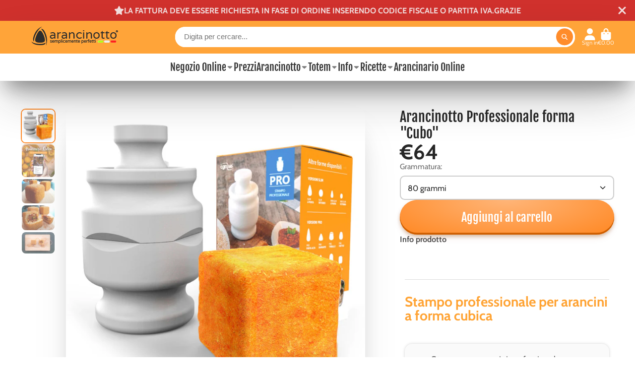

--- FILE ---
content_type: text/html; charset=utf-8
request_url: https://arancini-maker.com/products/arancinotto-professionale-forma-cubo
body_size: 51940
content:
<!doctype html>
<html class="no-js" lang="it">
  <head>
       








    <meta charset="utf-8">
    <meta http-equiv="X-UA-Compatible" content="IE=edge">
    <meta name="viewport" content="width=device-width,initial-scale=1">
    <meta name="theme-color" content="">
    <link rel="canonical" href="https://arancinotto.com/products/arancinotto-professionale-forma-cubo">
    <link rel="preconnect" href="https://cdn.shopify.com" crossorigin><link rel="icon" type="image/png" href="//arancini-maker.com/cdn/shop/files/Favicon_32x32.jpg?v=1700665915"><link rel="preconnect" href="https://fonts.shopifycdn.com" crossorigin><title>
      Arancinotto Professionale forma &quot;Cubo&quot;
</title>

    
      <meta name="description" content="Usa i seguenti codici per ottenere uno sconto in base alla quantità acquistata. Puoi raggiungere la quota richiesta (prima colonna a sinistra) anche acquistando articoli diversi. Gli articoli idonei al conteggio hanno questa tabella in descrizione. Se ad esempio ordini 5 articoli, durante il checkout potrai inserire il">
    

    

<meta property="og:site_name" content="Arancinotto">
<meta property="og:url" content="https://arancinotto.com/products/arancinotto-professionale-forma-cubo">
<meta property="og:title" content="Arancinotto Professionale forma &quot;Cubo&quot;">
<meta property="og:type" content="product">
<meta property="og:description" content="Usa i seguenti codici per ottenere uno sconto in base alla quantità acquistata. Puoi raggiungere la quota richiesta (prima colonna a sinistra) anche acquistando articoli diversi. Gli articoli idonei al conteggio hanno questa tabella in descrizione. Se ad esempio ordini 5 articoli, durante il checkout potrai inserire il"><meta property="og:image" content="http://arancini-maker.com/cdn/shop/products/Anteprima_CUBICO.jpg?v=1536573108">
  <meta property="og:image:secure_url" content="https://arancini-maker.com/cdn/shop/products/Anteprima_CUBICO.jpg?v=1536573108">
  <meta property="og:image:width" content="1899">
  <meta property="og:image:height" content="1898"><meta property="og:price:amount" content="64.00">
  <meta property="og:price:currency" content="EUR"><meta name="twitter:card" content="summary_large_image">
<meta name="twitter:title" content="Arancinotto Professionale forma &quot;Cubo&quot;">
<meta name="twitter:description" content="Usa i seguenti codici per ottenere uno sconto in base alla quantità acquistata. Puoi raggiungere la quota richiesta (prima colonna a sinistra) anche acquistando articoli diversi. Gli articoli idonei al conteggio hanno questa tabella in descrizione. Se ad esempio ordini 5 articoli, durante il checkout potrai inserire il">


    <script>window.performance && window.performance.mark && window.performance.mark('shopify.content_for_header.start');</script><meta name="google-site-verification" content="ghqTTmUK_-xTkS1fMSWcmkFEP9jcK6QgGKuF8P4DRJ4">
<meta id="shopify-digital-wallet" name="shopify-digital-wallet" content="/8765912/digital_wallets/dialog">
<meta name="shopify-checkout-api-token" content="55f7bc7bbdf85adbec6b9040e58f9b63">
<meta id="in-context-paypal-metadata" data-shop-id="8765912" data-venmo-supported="false" data-environment="production" data-locale="it_IT" data-paypal-v4="true" data-currency="EUR">
<link rel="alternate" type="application/json+oembed" href="https://arancinotto.com/products/arancinotto-professionale-forma-cubo.oembed">
<script async="async" src="/checkouts/internal/preloads.js?locale=it-IT"></script>
<link rel="preconnect" href="https://shop.app" crossorigin="anonymous">
<script async="async" src="https://shop.app/checkouts/internal/preloads.js?locale=it-IT&shop_id=8765912" crossorigin="anonymous"></script>
<script id="apple-pay-shop-capabilities" type="application/json">{"shopId":8765912,"countryCode":"IT","currencyCode":"EUR","merchantCapabilities":["supports3DS"],"merchantId":"gid:\/\/shopify\/Shop\/8765912","merchantName":"Arancinotto","requiredBillingContactFields":["postalAddress","email","phone"],"requiredShippingContactFields":["postalAddress","email","phone"],"shippingType":"shipping","supportedNetworks":["visa","maestro","masterCard","amex"],"total":{"type":"pending","label":"Arancinotto","amount":"1.00"},"shopifyPaymentsEnabled":true,"supportsSubscriptions":true}</script>
<script id="shopify-features" type="application/json">{"accessToken":"55f7bc7bbdf85adbec6b9040e58f9b63","betas":["rich-media-storefront-analytics"],"domain":"arancini-maker.com","predictiveSearch":true,"shopId":8765912,"locale":"it"}</script>
<script>var Shopify = Shopify || {};
Shopify.shop = "ac3lithstore.myshopify.com";
Shopify.locale = "it";
Shopify.currency = {"active":"EUR","rate":"1.0"};
Shopify.country = "IT";
Shopify.theme = {"name":"ShowTime Aggiornato da Andrea","id":155513749831,"schema_name":"ShowTime","schema_version":"7.13.2","theme_store_id":687,"role":"main"};
Shopify.theme.handle = "null";
Shopify.theme.style = {"id":null,"handle":null};
Shopify.cdnHost = "arancini-maker.com/cdn";
Shopify.routes = Shopify.routes || {};
Shopify.routes.root = "/";</script>
<script type="module">!function(o){(o.Shopify=o.Shopify||{}).modules=!0}(window);</script>
<script>!function(o){function n(){var o=[];function n(){o.push(Array.prototype.slice.apply(arguments))}return n.q=o,n}var t=o.Shopify=o.Shopify||{};t.loadFeatures=n(),t.autoloadFeatures=n()}(window);</script>
<script>
  window.ShopifyPay = window.ShopifyPay || {};
  window.ShopifyPay.apiHost = "shop.app\/pay";
  window.ShopifyPay.redirectState = null;
</script>
<script id="shop-js-analytics" type="application/json">{"pageType":"product"}</script>
<script defer="defer" async type="module" src="//arancini-maker.com/cdn/shopifycloud/shop-js/modules/v2/client.init-shop-cart-sync_DUUoBXg8.it.esm.js"></script>
<script defer="defer" async type="module" src="//arancini-maker.com/cdn/shopifycloud/shop-js/modules/v2/chunk.common_BenvYnUH.esm.js"></script>
<script type="module">
  await import("//arancini-maker.com/cdn/shopifycloud/shop-js/modules/v2/client.init-shop-cart-sync_DUUoBXg8.it.esm.js");
await import("//arancini-maker.com/cdn/shopifycloud/shop-js/modules/v2/chunk.common_BenvYnUH.esm.js");

  window.Shopify.SignInWithShop?.initShopCartSync?.({"fedCMEnabled":true,"windoidEnabled":true});

</script>
<script>
  window.Shopify = window.Shopify || {};
  if (!window.Shopify.featureAssets) window.Shopify.featureAssets = {};
  window.Shopify.featureAssets['shop-js'] = {"shop-cart-sync":["modules/v2/client.shop-cart-sync_Df6GskJw.it.esm.js","modules/v2/chunk.common_BenvYnUH.esm.js"],"init-fed-cm":["modules/v2/client.init-fed-cm_4EUecvSg.it.esm.js","modules/v2/chunk.common_BenvYnUH.esm.js"],"shop-button":["modules/v2/client.shop-button_mbHRg4Mn.it.esm.js","modules/v2/chunk.common_BenvYnUH.esm.js"],"init-shop-cart-sync":["modules/v2/client.init-shop-cart-sync_DUUoBXg8.it.esm.js","modules/v2/chunk.common_BenvYnUH.esm.js"],"init-shop-email-lookup-coordinator":["modules/v2/client.init-shop-email-lookup-coordinator_CupsUFF0.it.esm.js","modules/v2/chunk.common_BenvYnUH.esm.js"],"init-windoid":["modules/v2/client.init-windoid_VYf6euiP.it.esm.js","modules/v2/chunk.common_BenvYnUH.esm.js"],"pay-button":["modules/v2/client.pay-button_DoTiEp8j.it.esm.js","modules/v2/chunk.common_BenvYnUH.esm.js"],"shop-toast-manager":["modules/v2/client.shop-toast-manager_CYd5OZh1.it.esm.js","modules/v2/chunk.common_BenvYnUH.esm.js"],"shop-cash-offers":["modules/v2/client.shop-cash-offers_Cn_F8mVM.it.esm.js","modules/v2/chunk.common_BenvYnUH.esm.js","modules/v2/chunk.modal_BzUd94k4.esm.js"],"shop-login-button":["modules/v2/client.shop-login-button_DczVp79X.it.esm.js","modules/v2/chunk.common_BenvYnUH.esm.js","modules/v2/chunk.modal_BzUd94k4.esm.js"],"avatar":["modules/v2/client.avatar_BTnouDA3.it.esm.js"],"init-shop-for-new-customer-accounts":["modules/v2/client.init-shop-for-new-customer-accounts_CKFYp2DR.it.esm.js","modules/v2/client.shop-login-button_DczVp79X.it.esm.js","modules/v2/chunk.common_BenvYnUH.esm.js","modules/v2/chunk.modal_BzUd94k4.esm.js"],"init-customer-accounts-sign-up":["modules/v2/client.init-customer-accounts-sign-up_DPlP4CWT.it.esm.js","modules/v2/client.shop-login-button_DczVp79X.it.esm.js","modules/v2/chunk.common_BenvYnUH.esm.js","modules/v2/chunk.modal_BzUd94k4.esm.js"],"init-customer-accounts":["modules/v2/client.init-customer-accounts_BZCktsIM.it.esm.js","modules/v2/client.shop-login-button_DczVp79X.it.esm.js","modules/v2/chunk.common_BenvYnUH.esm.js","modules/v2/chunk.modal_BzUd94k4.esm.js"],"shop-follow-button":["modules/v2/client.shop-follow-button_BKp8PxPa.it.esm.js","modules/v2/chunk.common_BenvYnUH.esm.js","modules/v2/chunk.modal_BzUd94k4.esm.js"],"checkout-modal":["modules/v2/client.checkout-modal_DapvO1Mj.it.esm.js","modules/v2/chunk.common_BenvYnUH.esm.js","modules/v2/chunk.modal_BzUd94k4.esm.js"],"lead-capture":["modules/v2/client.lead-capture_pGjZvdji.it.esm.js","modules/v2/chunk.common_BenvYnUH.esm.js","modules/v2/chunk.modal_BzUd94k4.esm.js"],"shop-login":["modules/v2/client.shop-login_xSfXT9V8.it.esm.js","modules/v2/chunk.common_BenvYnUH.esm.js","modules/v2/chunk.modal_BzUd94k4.esm.js"],"payment-terms":["modules/v2/client.payment-terms_DxzcoIdb.it.esm.js","modules/v2/chunk.common_BenvYnUH.esm.js","modules/v2/chunk.modal_BzUd94k4.esm.js"]};
</script>
<script>(function() {
  var isLoaded = false;
  function asyncLoad() {
    if (isLoaded) return;
    isLoaded = true;
    var urls = ["\/\/code.tidio.co\/apua3tuzehmkejxi9ljd9uf4sxiccw6r.js?shop=ac3lithstore.myshopify.com","https:\/\/chimpstatic.com\/mcjs-connected\/js\/users\/eec3eb4e4d4f1d26e59c2e3d9\/d32aab1b5d85869853f01c73f.js?shop=ac3lithstore.myshopify.com"];
    for (var i = 0; i < urls.length; i++) {
      var s = document.createElement('script');
      s.type = 'text/javascript';
      s.async = true;
      s.src = urls[i];
      var x = document.getElementsByTagName('script')[0];
      x.parentNode.insertBefore(s, x);
    }
  };
  if(window.attachEvent) {
    window.attachEvent('onload', asyncLoad);
  } else {
    window.addEventListener('load', asyncLoad, false);
  }
})();</script>
<script id="__st">var __st={"a":8765912,"offset":3600,"reqid":"5e7f0bb7-4263-4bbb-bef9-89403fe5fb9e-1765748936","pageurl":"arancini-maker.com\/products\/arancinotto-professionale-forma-cubo","u":"e885b43d2d0d","p":"product","rtyp":"product","rid":10523904981};</script>
<script>window.ShopifyPaypalV4VisibilityTracking = true;</script>
<script id="captcha-bootstrap">!function(){'use strict';const t='contact',e='account',n='new_comment',o=[[t,t],['blogs',n],['comments',n],[t,'customer']],c=[[e,'customer_login'],[e,'guest_login'],[e,'recover_customer_password'],[e,'create_customer']],r=t=>t.map((([t,e])=>`form[action*='/${t}']:not([data-nocaptcha='true']) input[name='form_type'][value='${e}']`)).join(','),a=t=>()=>t?[...document.querySelectorAll(t)].map((t=>t.form)):[];function s(){const t=[...o],e=r(t);return a(e)}const i='password',u='form_key',d=['recaptcha-v3-token','g-recaptcha-response','h-captcha-response',i],f=()=>{try{return window.sessionStorage}catch{return}},m='__shopify_v',_=t=>t.elements[u];function p(t,e,n=!1){try{const o=window.sessionStorage,c=JSON.parse(o.getItem(e)),{data:r}=function(t){const{data:e,action:n}=t;return t[m]||n?{data:e,action:n}:{data:t,action:n}}(c);for(const[e,n]of Object.entries(r))t.elements[e]&&(t.elements[e].value=n);n&&o.removeItem(e)}catch(o){console.error('form repopulation failed',{error:o})}}const l='form_type',E='cptcha';function T(t){t.dataset[E]=!0}const w=window,h=w.document,L='Shopify',v='ce_forms',y='captcha';let A=!1;((t,e)=>{const n=(g='f06e6c50-85a8-45c8-87d0-21a2b65856fe',I='https://cdn.shopify.com/shopifycloud/storefront-forms-hcaptcha/ce_storefront_forms_captcha_hcaptcha.v1.5.2.iife.js',D={infoText:'Protetto da hCaptcha',privacyText:'Privacy',termsText:'Termini'},(t,e,n)=>{const o=w[L][v],c=o.bindForm;if(c)return c(t,g,e,D).then(n);var r;o.q.push([[t,g,e,D],n]),r=I,A||(h.body.append(Object.assign(h.createElement('script'),{id:'captcha-provider',async:!0,src:r})),A=!0)});var g,I,D;w[L]=w[L]||{},w[L][v]=w[L][v]||{},w[L][v].q=[],w[L][y]=w[L][y]||{},w[L][y].protect=function(t,e){n(t,void 0,e),T(t)},Object.freeze(w[L][y]),function(t,e,n,w,h,L){const[v,y,A,g]=function(t,e,n){const i=e?o:[],u=t?c:[],d=[...i,...u],f=r(d),m=r(i),_=r(d.filter((([t,e])=>n.includes(e))));return[a(f),a(m),a(_),s()]}(w,h,L),I=t=>{const e=t.target;return e instanceof HTMLFormElement?e:e&&e.form},D=t=>v().includes(t);t.addEventListener('submit',(t=>{const e=I(t);if(!e)return;const n=D(e)&&!e.dataset.hcaptchaBound&&!e.dataset.recaptchaBound,o=_(e),c=g().includes(e)&&(!o||!o.value);(n||c)&&t.preventDefault(),c&&!n&&(function(t){try{if(!f())return;!function(t){const e=f();if(!e)return;const n=_(t);if(!n)return;const o=n.value;o&&e.removeItem(o)}(t);const e=Array.from(Array(32),(()=>Math.random().toString(36)[2])).join('');!function(t,e){_(t)||t.append(Object.assign(document.createElement('input'),{type:'hidden',name:u})),t.elements[u].value=e}(t,e),function(t,e){const n=f();if(!n)return;const o=[...t.querySelectorAll(`input[type='${i}']`)].map((({name:t})=>t)),c=[...d,...o],r={};for(const[a,s]of new FormData(t).entries())c.includes(a)||(r[a]=s);n.setItem(e,JSON.stringify({[m]:1,action:t.action,data:r}))}(t,e)}catch(e){console.error('failed to persist form',e)}}(e),e.submit())}));const S=(t,e)=>{t&&!t.dataset[E]&&(n(t,e.some((e=>e===t))),T(t))};for(const o of['focusin','change'])t.addEventListener(o,(t=>{const e=I(t);D(e)&&S(e,y())}));const B=e.get('form_key'),M=e.get(l),P=B&&M;t.addEventListener('DOMContentLoaded',(()=>{const t=y();if(P)for(const e of t)e.elements[l].value===M&&p(e,B);[...new Set([...A(),...v().filter((t=>'true'===t.dataset.shopifyCaptcha))])].forEach((e=>S(e,t)))}))}(h,new URLSearchParams(w.location.search),n,t,e,['guest_login'])})(!0,!0)}();</script>
<script integrity="sha256-52AcMU7V7pcBOXWImdc/TAGTFKeNjmkeM1Pvks/DTgc=" data-source-attribution="shopify.loadfeatures" defer="defer" src="//arancini-maker.com/cdn/shopifycloud/storefront/assets/storefront/load_feature-81c60534.js" crossorigin="anonymous"></script>
<script crossorigin="anonymous" defer="defer" src="//arancini-maker.com/cdn/shopifycloud/storefront/assets/shopify_pay/storefront-65b4c6d7.js?v=20250812"></script>
<script data-source-attribution="shopify.dynamic_checkout.dynamic.init">var Shopify=Shopify||{};Shopify.PaymentButton=Shopify.PaymentButton||{isStorefrontPortableWallets:!0,init:function(){window.Shopify.PaymentButton.init=function(){};var t=document.createElement("script");t.src="https://arancini-maker.com/cdn/shopifycloud/portable-wallets/latest/portable-wallets.it.js",t.type="module",document.head.appendChild(t)}};
</script>
<script data-source-attribution="shopify.dynamic_checkout.buyer_consent">
  function portableWalletsHideBuyerConsent(e){var t=document.getElementById("shopify-buyer-consent"),n=document.getElementById("shopify-subscription-policy-button");t&&n&&(t.classList.add("hidden"),t.setAttribute("aria-hidden","true"),n.removeEventListener("click",e))}function portableWalletsShowBuyerConsent(e){var t=document.getElementById("shopify-buyer-consent"),n=document.getElementById("shopify-subscription-policy-button");t&&n&&(t.classList.remove("hidden"),t.removeAttribute("aria-hidden"),n.addEventListener("click",e))}window.Shopify?.PaymentButton&&(window.Shopify.PaymentButton.hideBuyerConsent=portableWalletsHideBuyerConsent,window.Shopify.PaymentButton.showBuyerConsent=portableWalletsShowBuyerConsent);
</script>
<script data-source-attribution="shopify.dynamic_checkout.cart.bootstrap">document.addEventListener("DOMContentLoaded",(function(){function t(){return document.querySelector("shopify-accelerated-checkout-cart, shopify-accelerated-checkout")}if(t())Shopify.PaymentButton.init();else{new MutationObserver((function(e,n){t()&&(Shopify.PaymentButton.init(),n.disconnect())})).observe(document.body,{childList:!0,subtree:!0})}}));
</script>
<script id='scb4127' type='text/javascript' async='' src='https://arancini-maker.com/cdn/shopifycloud/privacy-banner/storefront-banner.js'></script><link id="shopify-accelerated-checkout-styles" rel="stylesheet" media="screen" href="https://arancini-maker.com/cdn/shopifycloud/portable-wallets/latest/accelerated-checkout-backwards-compat.css" crossorigin="anonymous">
<style id="shopify-accelerated-checkout-cart">
        #shopify-buyer-consent {
  margin-top: 1em;
  display: inline-block;
  width: 100%;
}

#shopify-buyer-consent.hidden {
  display: none;
}

#shopify-subscription-policy-button {
  background: none;
  border: none;
  padding: 0;
  text-decoration: underline;
  font-size: inherit;
  cursor: pointer;
}

#shopify-subscription-policy-button::before {
  box-shadow: none;
}

      </style>

<script>window.performance && window.performance.mark && window.performance.mark('shopify.content_for_header.end');</script>

    

<style data-shopify>
    @font-face {
  font-family: Cabin;
  font-weight: 400;
  font-style: normal;
  font-display: swap;
  src: url("//arancini-maker.com/cdn/fonts/cabin/cabin_n4.cefc6494a78f87584a6f312fea532919154f66fe.woff2") format("woff2"),
       url("//arancini-maker.com/cdn/fonts/cabin/cabin_n4.8c16611b00f59d27f4b27ce4328dfe514ce77517.woff") format("woff");
}

    @font-face {
  font-family: Cabin;
  font-weight: 700;
  font-style: normal;
  font-display: swap;
  src: url("//arancini-maker.com/cdn/fonts/cabin/cabin_n7.255204a342bfdbc9ae2017bd4e6a90f8dbb2f561.woff2") format("woff2"),
       url("//arancini-maker.com/cdn/fonts/cabin/cabin_n7.e2afa22a0d0f4b64da3569c990897429d40ff5c0.woff") format("woff");
}

    @font-face {
  font-family: Cabin;
  font-weight: 400;
  font-style: italic;
  font-display: swap;
  src: url("//arancini-maker.com/cdn/fonts/cabin/cabin_i4.d89c1b32b09ecbc46c12781fcf7b2085f17c0be9.woff2") format("woff2"),
       url("//arancini-maker.com/cdn/fonts/cabin/cabin_i4.0a521b11d0b69adfc41e22a263eec7c02aecfe99.woff") format("woff");
}

    @font-face {
  font-family: Cabin;
  font-weight: 700;
  font-style: italic;
  font-display: swap;
  src: url("//arancini-maker.com/cdn/fonts/cabin/cabin_i7.ef2404c08a493e7ccbc92d8c39adf683f40e1fb5.woff2") format("woff2"),
       url("//arancini-maker.com/cdn/fonts/cabin/cabin_i7.480421791818000fc8a5d4134822321b5d7964f8.woff") format("woff");
}

    @font-face {
  font-family: "Fjalla One";
  font-weight: 400;
  font-style: normal;
  font-display: swap;
  src: url("//arancini-maker.com/cdn/fonts/fjalla_one/fjallaone_n4.262edaf1abaf5ed669f7ecd26fc3e24707a0ad85.woff2") format("woff2"),
       url("//arancini-maker.com/cdn/fonts/fjalla_one/fjallaone_n4.f67f40342efd2b34cae019d50b4b5c4da6fc5da7.woff") format("woff");
}


    :root {
    --font-body-family: Cabin, sans-serif;
    --font-body-style: normal;
    --font-body-weight: 400;
    --font-body-weight-bold: 700;

    --font-heading-family: "Fjalla One", sans-serif;
    --font-heading-style: normal;
    --font-heading-weight: 400;

    --font-scale: 1.0;

    
    --color-g-text: #272727;--color-g-text-alpha-80: rgba(26, 26, 26, 0.8);
    --color-g-text-alpha-70: rgba(26, 26, 26, 0.7);
    --color-g-text-alpha-50: rgba(26, 26, 26, 0.5);
    --color-g-text-alpha-60: rgba(26, 26, 26, 0.6);
    --color-g-text-alpha-40: rgba(26, 26, 26, 0.4);
    --color-g-text-alpha-30: rgba(26, 26, 26, 0.3);
    --color-g-text-alpha-20: rgba(26, 26, 26, 0.2);
    --color-g-text-alpha-10: rgba(26, 26, 26, 0.1);

    --color-g-bg: #ffffff;
    --color-g-bg-d5: #f2f2f2;
    --color-g-bg-d15: #e6e6e6;
    --color-g-bg-alpha-0: rgba(255, 255, 255, 0);
    --color-g-bg-alpha-70: rgba(255, 255, 255, 0.7);
    --color-g-bg-border: #cccccc;
    --color-g-fg: #FFFFFF;
    --color-g-fg-alpha-70: rgba(255, 255, 255, 0.7);
    --color-g-fg-alpha-50: rgba(255, 255, 255, 0.5);
    --color-g-fg-d10: #e6e6e6;
    --color-g-fg-d20: #cccccc;
    --color-g-accent: #ff8c2b;
    --color-g-sale: #272727;
    --color-g-warning: #ff8c2b;
    --color-g-success: #198754;
    --color-g-danger: #dc3545;
    --color-g-star-rating: #FFA41C;

    --color-g-button-text: #ffffff;
    --color-g-button-bg: #ff8c2b;
    --color-g-button-bg-hover: #ff7e12;
    --color-g-button-shadow-l1: rgba(145, 66, 0, 0.3);
    --color-g-button-shadow-l2: rgba(145, 66, 0, 0.15);
    --color-g-button-shadow-l3: #ce5e00;
    --color-g-button-bg-gradient: #ffb578;

    --color-g-button-buy-it-now-text: #000;
    --color-g-button-buy-it-now-bg: #ff8c2b;
    --color-g-button-buy-it-now-bg-hover: #ff7e12;

    --color-g-product-badge-sale: #ff8c2b;
    --color-g-product-badge-sold-out: #7D959F;

    --border-radius-base: 1.125rem;
    --border-radius-inner: 0.7rem;
    --border-radius-sm: 0.25rem;
    --transition-base: 0.3s;

    --box-shadow-large: rgb(50 50 93 / 25%) 0px 50px 100px -20px, rgb(0 0 0 / 30%) 0px 30px 60px -30px;

    --container-width: 1300px;
    --container-spacer: min(3rem, 5vw);
    /* --glob-gutter: clamp(3vw, 1.4rem, 30px); */
    --glob-gutter: min(3vw, 1.4rem);
    }
</style>
<link rel="preload" as="font" href="//arancini-maker.com/cdn/fonts/cabin/cabin_n4.cefc6494a78f87584a6f312fea532919154f66fe.woff2" type="font/woff2" crossorigin><link rel="preload" as="font" href="//arancini-maker.com/cdn/fonts/fjalla_one/fjallaone_n4.262edaf1abaf5ed669f7ecd26fc3e24707a0ad85.woff2" type="font/woff2" crossorigin><script>
      document.documentElement.className = document.documentElement.className.replace('no-js', 'js');
      if (Shopify.designMode) {
        document.documentElement.classList.add('shopify-design-mode');
      }
      function lazyImageOnLoad(img) {
        img.setAttribute('loaded', '');
      }
    </script>

  
  <link href="//arancini-maker.com/cdn/shop/t/72/assets/core.css?v=99849087583984578851700660168" rel="stylesheet" type="text/css" media="all" />

  
  <!-- BEGIN app block: shopify://apps/buildify/blocks/buildify/c61a3e2d-2258-4e8a-82e5-6044f9fc79eb -->

<script type="text/javascript" id="buildify_no_conflict_jquery">
    function bfShopObject () {
        window.$b_jQuery = jQuery.noConflict(true);
        document.addEventListener("DOMContentLoaded", () => {
            window.BuildifyTheme = {
                'money_format': 					"\u0026euro;{{amount}}",
                'money_with_currency_format': 	    "\u0026euro;{{amount}} EUR",
                'secure_url':						"https:\/\/arancinotto.com"
            };
            window.buildifyLang = {
                "defaultLanguage": "it",
                "shopifyLocales": [{"code":"it","rootUrl":"\/", "name":"Italiano", "primary":true}    ]
            };
        });
    }
</script>

<script>
(function initBuildifyLang() {
    document.addEventListener("DOMContentLoaded", () => {
            window.BuildifyTheme = {
                'money_format': 					"\u0026euro;{{amount}}",
                'money_with_currency_format': 	    "\u0026euro;{{amount}} EUR",
                'secure_url':						"https:\/\/arancinotto.com"
            };
            window.buildifyLang = {
                "defaultLanguage": "it",
                "shopifyLocales": [{"code":"it","rootUrl":"\/", "name":"Italiano", "primary":true}    ]
            };
        });
   
})();

  (async function initJQ() {
  function loadScript(src) {
      return new Promise(function(resolve, reject) {
          let script = document.createElement('script');
          script.src = src;
          script.onload = () => resolve(script);
          script.onerror = () => reject(new Error(`Ошибка загрузки скрипта ${src}`));
          document.head.append(script);
      });
  }

  if(window.bfWithoutJquery){
  await loadScript('https://cdnjs.cloudflare.com/ajax/libs/jquery-migrate/3.4.1/jquery-migrate.min.js')
  await loadScript('https://ajax.googleapis.com/ajax/libs/jqueryui/1.12.1/jquery-ui.min.js')
  window.$b_jQuery = jQuery
  bfInitConfig();

  } else {

  await loadScript('https://cdnjs.cloudflare.com/ajax/libs/jquery/1.11.3/jquery.min.js')
  await loadScript('https://ajax.googleapis.com/ajax/libs/jqueryui/1.12.1/jquery-ui.min.js')
  window.$b_jQuery = jQuery.noConflict(true);
  bfInitConfig();
  }
})();
</script>

<script async src="https://platform.instagram.com/en_US/embeds.js"></script>
<script async src="https://platform.twitter.com/widgets.js"></script>
<script async src="https://apis.google.com/js/platform.js"></script>

<!-- SKIP_ON_BUILDIFY_EDIT_MODE --><script type="text/javascript">
    function bfInitConfig (){
        //Init config
        window.buildifyFrontendConfig = {
            "isEditMode": "",
            "stretchedSectionContainer": "",
            "is_rtl": "",
            "urls": {
                "assets": "\/"
            },
            "mode": "min",
            "selectors": {"buildify-":"bdf-","buildify-hidden":"bdf-hdn","buildify-clearfix":"bdf-clr","buildify-animation-":"bdf-anm-","buildify-wrapper":"bdf-wrp","buildify-title":"bdf-ttl","buildify-inner":"bdf-innr","buildify-section":"bdf-s","buildify-section-items-":"bdf-s-i-","buildify-section-height-":"bdf-s-h-","buildify-section-modal":"bdf-s-modal","buildify-section-wrap":"bdf-s-wrp","buildify-section-content-":"bdf-s-cnt-","buildify-row":"bdf-r","buildify-container":"bdf-ctr","buildify-column":"bdf-c","buildify-column-wrap":"bdf-c-wrp","buildify-col-":"bdf-c-s-","buildify-widget":"bdf-w","buildify-widget-wrap":"bdf-w-wrp","buildify-widget-container":"bdf-w-ctr","buildify-element":"bdf-e","buildify-element-overlay":"bdf-e-orl","buildify-element-wrapper":"bdf-e-wrp","buildify-element-title-wrapper":"bdf-e-t-wrp","buildify-element-populated":"bdf-e-ppl","buildify-modal":"bdf-mdl","buildify-modal-wrapper":"bdf-mdl-wrp","buildify-modal-content":"bdf-mdl-cnt","buildify-top-column":"bdf-top-c","buildify-inner-column":"bdf-inner-c","buildify-top-section":"bdf-top-s","buildify-inner-section":"bdf-inner-s","buildify-reverse-mobile":"bdf-reverse-mobile","buildify-editor-active":"bdf-edt-a","buildify-slick-slider":"bdf-slck-sl","buildify-shape":"bdf-shp","buildify-button":"bdf-btn","buildify-button-wrapper":"bdf-btn-wrp","buildify-button-content-wrapper":"bdf-btn-cnt-wrp","buildify-variant-select":"bdf-vnt-sct","buildify-variant-select-wrapper":"bdf-vnt-sct-wrp","buildify-video-wrapper":"bdf-vid-wrp","buildify-aspect-ratio-":"bdf-asp-rat-","buildify-custom-embed":"bdf-cstm-ed","buildify-custom-embed-image-overlay":"bdf-cstm-ed-img-ovl","buildify-background-video-container":"bdf-bgr-vid-ctr","buildify-background-video":"bdf-bgr-vid","buildify-background-overlay":"bdf-bgr-orl","buildify-html5-video":"bdf-html5-vid","buildify-view-":"bdf-v-","buildify-invisible":"bdf-inv","buildify%s-align-":"bdf%s-aln-","buildify-v-align-":"bdf-v-aln-","buildify%s-button-align-":"bdf%s-btn-aln-","buildify-size-":"bdf-sz-","buildify-position-":"bdf-pos-","buildify-form":"bdf-f","buildify-form-fields-wrapper":"bdf-f-fld-wrp","buildify-form-description":"bdf-f-d","buildify-labels-":"bdf-lbl-","buildify-field":"bdf-fld","buildify-field-group":"bdf-fld-grp","buildify-field-subgroup":"bdf-fld-sgrp","buildify-field-label":"bdf-fld-lbl","buildify-select-wrapper":"bdf-sct-wrp","buildify-alert":"bdf-alrt","buildify-alert-title":"bdf-alrt-t","buildify-alert-description":"bdf-alrt-d","buildify-alert-dismiss":"bdf-alrt-rm","buildify-open-":"bdf-opn-","buildify-accordion":"bdf-acrd","buildify-accordion-item":"bdf-acrd-itm","buildify-accordion-title":"bdf-acrd-t","buildify-accordion-content":"bdf-acrd-cnt","buildify-accordion-icon":"bdf-acrd-i","buildify-tab":"bdf-tb","buildify-tab-content":"bdf-tb-cnt","buildify-tab-title":"bdf-tb-t","buildify-tab-mobile-title":"bdf-tb-ph-t","buildify-tab-desktop-title":"bdf-tb-dt-t","buildify-tabs":"bdf-tbs","buildify-tabs-wrapper":"bdf-tbs-wrp","buildify-tabs-content-wrapper":"bdf-tbs-cnt-wrp","buildify-tabs-view-":"bdf-tbs-v-","buildify-product-carousel":"bdf-prd-crsl","buildify-collection-carousel-wrapper":"bdf-clct-carousel-wrp","buildify-product-carousel-wrapper":"bdf-prd-crsl-wrp","buildify-image-box-wrapper":"bdf-img-box-wrp","buildify-image-box-content":"bdf-img-box-cnt","buildify-image-box-img":"bdf-img-box-img","buildify-image-box-title":"bdf-img-box-t","buildify-image-box-description":"bdf-img-box-d","buildify-image-box-price":"bdf-img-box-price","buildify-image-box-price-old":"bdf-img-box-price-old","buildify-countdown-wrapper":"bdf-cntdwn-wrp","buildify-countdown-item":"bdf-cntdwn-itm","buildify-countdown-digits":"bdf-cntdwn-dig","buildify-countdown-label":"bdf-cntdwn-lbl","buildify-countdown--label":"bdf-cntdwn--lbl","buildify-counter":"bdf-cntr","buildify-counter-number":"bdf-cntr-nmbr","buildify-counter-number-wrapper":"bdf-cntr-nmbr-wrp","buildify-counter-number-prefix":"bdf-cntr-nmbr-prf","buildify-counter-number-suffix":"bdf-cntr-nmbr-sff","buildify-counter-title":"bdf-cntr-t","buildify-divider":"bdf-dvdr","buildify-divider-separator":"bdf-dvdr-sep","buildify-flip-box":"bdf-flip-bx","buildify-flip-box__front":"bdf-flip-bx-fr","buildify-flip-box__back":"bdf-flip-bx-bc","buildify-flip-box__layer":"bdf-flip-bx-lr","buildify-flip-box__layer__overlay":"bdf-flip-bx-lr-ovr","buildify-flip-box__layer__title":"bdf-flip-bx-lr-t","buildify-flip-box__layer__description":"bdf-flip-bx-lr-d","buildify-flip-box__layer__inner":"bdf-flip-bx-lr-i","buildify-flip-box__button":"bdf-flip-bx-btn","buildify-flip-box__image":"bdf-flip-bx-img","buildify-flip-box--direction-":"bdf-flip-bx-dir-","buildify-flip-box--effect-":"bdf-flip-bx-eff-","buildify-price-list":"bdf-prc-l","buildify-price-list-image":"bdf-prc-l-img","buildify-price-list-text":"bdf-prc-l-txt","buildify-price-list-item":"bdf-prc-l-itm","buildify-price-list-price":"bdf-prc-l-prc","buildify-price-list-header":"bdf-prc-l-hdr","buildify-price-list-title":"bdf-prc-l-t","buildify-price-list-description":"bdf-prc-l-d","buildify-price-list-separator":"bdf-prc-l-spr","buildify-price-table":"bdf-prc-tbl","buildify-progress":"bdf-prg","buildify-progress-wrapper":"bdf-prg-wrp","buildify-progress-bar":"bdf-prg-b","buildify-progress-text":"bdf-prg-txt","buildify-progress-percentage":"bdf-prg-prct","buildify-slides":"bdf-slds","buildify-slides-wrapper":"bdf-slds-wrp","buildify-slide-heading":"bdf-sld-hd","buildify-slide-description":"bdf-sld-d","buildify-slide-button":"bdf-sld-btn","buildify-slide-content":"bdf-sld-cnt","buildify-testimonial-wrapper":"bdf-tstm-wrp","buildify-testimonial-content":"bdf-tstm-cnt","buildify-testimonial-name":"bdf-tstm-nm","buildify-testimonial-job":"bdf-tstm-jb","buildify-testimonial-text-align-":"bdf-tstm-txt-aln-","buildify-testimonial-meta":"bdf-tstm-mt","buildify-testimonial-details":"bdf-tstm-det","buildify-testimonial-image":"bdf-tstm-img","buildify-testimonial-image-position-":"bdf-tstm-img-pos-","buildify-toggle":"bdf-tgl","buildify-toggle-title":"bdf-tgl-t","buildify-toggle-icon":"bdf-tgl-i","buildify-toggle-item":"bdf-tgl-itm","buildify-toggle-content":"bdf-tgl-cnt","buildify-facebook-wrapper":"bdf-fb-wrp","buildify-facebook-iframe":"bdf-fb-if","buildify-facebook-wrapper-container":"bdf-fb-wrp-cnt","buildify-social-icon":"bdf-sc-i","buildify-social-icons-wrapper":"bdf-sc-i-wrp","buildify-icon":"bdf-i","buildify-icon-wrapper":"bdf-i-wrp","buildify-icon-list-item":"bdf-i-l-itm","buildify-icon-list-items":"bdf-i-l-itms","buildify-icon-list-text":"bdf-i-l-txt","buildify-icon-list-icon":"bdf-i-l-i","buildify-icon-box-wrapper":"bdf-i-bx-wrp","buildify-icon-box-content":"bdf-i-bx-cnt","buildify-icon-box-img":"bdf-i-bx-img","buildify-icon-box-icon":"bdf-i-bx-i","buildify-icon-box-title":"bdf-i-bx-t","buildify-icon-box-description":"bdf-i-bx-d","buildify-image-gallery":"bdf-img-glr","buildify-image-caption":"bdf-img-cpt","buildify-image-carousel":"bdf-img-crsl","buildify-image-carousel-wrapper":"bdf-img-crsl-wrp","buildify-heading-title":"bdf-h-t","buildify-spacer":"bdf-spc","buildify-spacer-inner":"bdf-spc-inr","buildify-soundcloud-wrapper":"bdf-sndc-wrp","buildify-image":"bdf-img","buildify-image-shape-":"bdf-img-shape-","buildify-text-editor":"bdf-txt-edt","buildify_disqus_element":"bdf-dsqs-el","buildify-caption":"bdf-cpt"}
        };
        if(document.querySelector('#buildify')){
            var scriptBuildify = document.createElement("script");
            scriptBuildify.type = "text/javascript";
            scriptBuildify.src = "https://cdn.shopify.com/extensions/962980d0-d75e-4e72-b6df-7cf3e119832b/1.8.0/assets/buildify-frontend.js";
            document.querySelector('body').append(scriptBuildify);
        }
    }
</script>
<!-- /SKIP_ON_BUILDIFY_EDIT_MODE --><!-- ./snippets/buildify-head.liquid --><!-- BEGIN app snippet: buildify-global-styles --><!-- ./snippets/buildify-global-styles.liquid --><link href="//cdn.shopify.com/extensions/962980d0-d75e-4e72-b6df-7cf3e119832b/1.8.0/assets/buildify.css" rel="stylesheet" type="text/css" media="all" />
<link href="https://cdnjs.cloudflare.com/ajax/libs/font-awesome/4.7.0/css/font-awesome.min.css" rel="stylesheet" type="text/css" media="all" /><!-- END app snippet --><!-- SKIP_ON_BUILDIFY_EDIT_MODE_HEAD --><!-- BEGIN app snippet: buildify-item-styles --><!-- ./snippets/buildify-item-styles.liquid -->

<style>.bdf-w-table td.bdf-tbl__cell{font-family:"Roboto", Sans-serif;font-weight:500;}.bdf-w-table th.bdf-tbl__cell{font-family:"Roboto", Sans-serif;font-weight:500;}.bdf-w-divider .bdf-dvdr-sep{border-top-color:#7a7a7a;}.bdf-w-heading .bdf-h-t{color:#ff8c00;font-weight:600;}.bdf-w-blockquote .bdf-bq__content{color:#7a7a7a;}.bdf-w-blockquote .bdf-bq__author{color:#54595f;}.bdf-w-text-divider .bdf-txt-dvr__text{color:#7a7a7a;font-weight:normal;}.bdf-w-text-divider .bdf-txt-dvr__divider{background-color:#61ce70;}.bdf-w-text-editor{color:#7a7a7a;font-weight:normal;}.bdf-w-text-editor.buildify-drop-cap-view-stacked .buildify-drop-cap{background-color:#ff8c00;}.bdf-w-text-editor.buildify-drop-cap-view-framed .buildify-drop-cap, .bdf-w-text-editor.buildify-drop-cap-view-default .buildify-drop-cap{color:#ff8c00;border-color:#ff8c00;}.bdf-w-animated-headline .bdf-ahl-dynamic-wrapper path{stroke:#61ce70;}.bdf-w-animated-headline span{color:#54595f;}.bdf-w-animated-headline .bdf-ahl{font-weight:600;}.bdf-w-animated-headline .bdf-ahl-dynamic-text{color:#54595f;font-weight:600;}.bdf-w-unfold .bdf-unfold__content{font-weight:normal;}.bdf-w-unfold a.bdf-key, .bdf-w-unfold .bdf-key{font-family:"Roboto", Sans-serif;font-weight:500;background-color:#61ce70;}.bdf-w-unfold a.bdf-key:hover, .bdf-w-unfold .bdf-key:hover{background-color:#61ce70;}.bdf-w-alert .bdf-alrt-t{font-weight:600;}.bdf-w-alert .bdf-alrt-d{font-weight:normal;}.bdf-w-button-group .bdf-key{font-family:"Roboto", Sans-serif;font-weight:500;background-color:#61ce70;}.bdf-w-button-group .bdf-key-wrapper:hover .bdf-key{background-color:#61ce70;}.bdf-tooltip-{{ID}}.bdf-hotip-tooltip{font-weight:normal;background-color:#ff8c00;}.bdf-tooltip-{{ID}}.bdf-hotip-tooltip.to--top:after{border-top-color:#ff8c00;}.bdf-tooltip-{{ID}}.bdf-hotip-tooltip.to--left:after{border-left-color:#ff8c00;}.bdf-tooltip-{{ID}}.bdf-hotip-tooltip.to--right:after{border-right-color:#ff8c00;}.bdf-tooltip-{{ID}}.bdf-hotip-tooltip.to--bottom:after{border-bottom-color:#ff8c00;}.bdf-w-button a.bdf-btn{font-family:"Roboto", Sans-serif;font-weight:500;background-color:#61ce70;}.bdf-w-timeline .bdf-tml .timeline-item__card{font-weight:normal;}.bdf-w-timeline .bdf-tml .timeline-item__meta{font-weight:normal;}.bdf-w-timeline .timeline-item .timeline-item__point{background-color:#ff8c00;}.bdf-w-timeline .timeline-item.is--focused .timeline-item__point{background-color:#61ce70;}.bdf-w-timeline .bdf-tml__line{background-color:#ff8c00;}.bdf-w-timeline .bdf-tml__line__inner{background-color:#61ce70;}.bdf-w-tabs .bdf-w-ctr > .bdf-tbs > .bdf-tbs-cnt-wrp > .bdf-tb > .bdf-tb-ph-t, .bdf-w-tabs > .bdf-w-ctr > .bdf-tbs > .bdf-tbs-wrp > .bdf-tb-t{color:#ff8c00;font-weight:600;}.bdf-w-tabs .bdf-w-ctr > .bdf-tbs > .bdf-tbs-cnt-wrp > .bdf-tb > .bdf-tb-ph-t.active, .bdf-w-tabs > .bdf-w-ctr > .bdf-tbs > .bdf-tbs-wrp > .bdf-tb-t.active{color:#61ce70;}.bdf-w-accordion > .bdf-w-ctr > .bdf-acrd > .bdf-tb > .bdf-acrd-itm > .bdf-acrd-t{color:#ff8c00;font-weight:600;}.bdf-w-accordion > .bdf-w-ctr > .bdf-acrd > .bdf-tb > .bdf-acrd-itm > .bdf-acrd-t.active{color:#61ce70;}.bdf-w-toggle > .bdf-w-ctr > .bdf-tgl > .bdf-tb > .bdf-tgl-itm > .bdf-tgl-t{color:#ff8c00;font-weight:600;}.bdf-w-toggle > .bdf-w-ctr > .bdf-tgl > .bdf-tb > .bdf-tgl-itm > .bdf-tgl-t.active{color:#61ce70;}.bdf-w-icon.bdf-v-stacked .bdf-i{background-color:#ff8c00;}.bdf-w-icon.bdf-v-framed .bdf-i, .bdf-w-icon.bdf-v-default .bdf-i{color:#ff8c00;border-color:#ff8c00;}.bdf-w-circle-progress .bdf-crcl-prgrs-value{color:#7a7a7a;font-weight:normal;}.bdf-w-circle-progress .bdf-crcl-prgrs-value .suffix{color:#7a7a7a;}.bdf-w-circle-progress .bdf-crcl-prgrs-text{color:#7a7a7a;font-weight:normal;}.bdf-w-counter .bdf-cntr-nmbr-wrp{color:#ff8c00;font-weight:600;}.bdf-w-counter .bdf-cntr-t{color:#54595f;font-weight:400;}.bdf-w-icon-list .bdf-i-l-itm:not(:last-child):after{border-top-color:#7a7a7a;}.bdf-w-icon-list .bdf-i-l-i i{color:#ff8c00;}.bdf-w-icon-list .bdf-i-l-txt{color:#54595f;}.bdf-w-icon-list .bdf-i-l-itm{font-weight:normal;}.bdf-w-progress .bdf-prg-wrp .bdf-prg-b{background-color:#ff8c00;}.bdf-w-progress .bdf-ttl{color:#ff8c00;font-weight:normal;}.bdf-w-countdown .bdf-cntdwn-itm{background-color:#ff8c00;}.bdf-w-countdown .bdf-cntdwn-dig{font-weight:normal;}.bdf-w-countdown .bdf-cntdwn-lbl{font-weight:400;}.bdf-w-icon-box.bdf-v-stacked .bdf-i{background-color:#ff8c00;}.bdf-w-icon-box.bdf-v-framed .bdf-i, .bdf-w-icon-box.bdf-v-default .bdf-i{color:#ff8c00;border-color:#ff8c00;}.bdf-w-icon-box .bdf-i-bx-cnt .bdf-i-bx-t{color:#ff8c00;font-weight:600;}.bdf-w-icon-box .bdf-i-bx-cnt .bdf-i-bx-d{color:#7a7a7a;font-weight:normal;}.bdf-w-price-table .bdf-prc-tbl__header{background-color:#54595f;}.bdf-w-price-table .bdf-prc-tbl__heading{font-weight:600;}.bdf-w-price-table .bdf-prc-tbl__subheading{font-weight:400;}.bdf-w-price-table .bdf-prc-tbl__price{font-weight:600;}.bdf-w-price-table .bdf-prc-tbl__original-price{color:#54595f;font-weight:600;}.bdf-w-price-table .bdf-prc-tbl__period{color:#54595f;font-weight:400;}.bdf-w-price-table .bdf-prc-tbl__features-list{color:#7a7a7a;}.bdf-w-price-table .bdf-prc-tbl__features-list li{font-weight:normal;}.bdf-w-price-table .bdf-prc-tbl__features-list li:before{border-top-color:#7a7a7a;}.bdf-w-price-table .bdf-prc-tbl__button{font-family:"Roboto", Sans-serif;font-weight:500;background-color:#61ce70;}.bdf-w-price-table .bdf-prc-tbl__additional_info{color:#7a7a7a;font-weight:normal;}.bdf-w-price-table .bdf-prc-tbl__ribbon-inner{background-color:#61ce70;font-family:"Roboto", Sans-serif;font-weight:500;}.bdf-w-slides .bdf-sld-hd{font-weight:600;}.bdf-w-slides .bdf-sld-d{font-weight:400;}.bdf-w-slides .bdf-sld-btn{font-family:"Roboto", Sans-serif;font-weight:500;}.bdf-w-flip-box .bdf-flip-bx-fr .bdf-flip-bx-lr-t{font-weight:600;}.bdf-w-flip-box .bdf-flip-bx-fr .bdf-flip-bx-lr-d{font-weight:normal;}.bdf-w-flip-box .bdf-flip-bx-bc .bdf-flip-bx-lr-t{font-weight:600;}.bdf-w-flip-box .bdf-flip-bx-bc .bdf-flip-bx-lr-d{font-weight:normal;}.bdf-w-flip-box .bdf-flip-bx-btn{font-family:"Roboto", Sans-serif;font-weight:500;}.bdf-w-price-list .bdf-prc-l-hdr{color:#ff8c00;font-weight:600;}.bdf-w-price-list .bdf-prc-l-d{color:#7a7a7a;font-weight:normal;}.bdf-w-price-list .bdf-prc-l-spr{border-bottom-color:#54595f;}.bdf-w-hotspots .bdf-hotspot-wrapper{font-weight:normal;background-color:#ff8c00;}.bdf-w-hotspots .bdf-hotspot-wrapper:before{background-color:#ff8c00;}.bdf-w-hotspots .bdf-hotspot-wrapper:hover{background-color:#61ce70;}.bdf-w-hotspots .bdf-hotspot-wrapper:hover:before{background-color:#61ce70;}.bdf-w-image-compare .bdf-img-compare .bdf-img-compare__label{font-weight:normal;}.bdf-w-image-compare .bdf-img-compare__label--original{color:#7a7a7a;background-color:#ff8c00;}.bdf-w-image-compare .bdf-img-compare__label--modified{color:#7a7a7a;background-color:#ff8c00;}.bdf-w-image-compare .bdf-img-compare__handle{background-color:#ff8c00;color:#54595f;}.bdf-w-image-compare .bdf-img-compare__handle:hover{background-color:#54595f;color:#ff8c00;}.bdf-w-image-compare .bdf-img-compare__handle.draggable{background-color:#61ce70;color:#7a7a7a;}.bdf-w-image .bdf-img-cpt{color:#7a7a7a;font-weight:normal;}.bdf-w-image-box .bdf-img-box-cnt .bdf-img-box-t{color:#ff8c00;font-weight:600;}.bdf-w-image-box .bdf-img-box-cnt .bdf-img-box-d{color:#7a7a7a;font-weight:normal;}.bdf-w-image-gallery .gallery-item .gallery-caption{font-family:"Roboto", Sans-serif;font-weight:500;}.bdf-w-testimonial-carousel .bdf-crsl-tstm__text{color:#7a7a7a;font-weight:normal;}.bdf-w-testimonial-carousel .bdf-crsl-tstm__name{color:#7a7a7a;font-weight:600;}.bdf-w-testimonial-carousel .bdf-crsl-tstm__title{color:#ff8c00;font-weight:400;}#buildify-instagram-modal-{{ID}} .dialog-widget-content .bdf-post-author{font-weight:400;}#buildify-instagram-modal-{{ID}} .dialog-widget-content .bdf-post-date{font-weight:normal;}#buildify-instagram-modal-{{ID}} .dialog-widget-content .bdf-post-text{font-weight:400;}.bdf-w-testimonial .bdf-tstm-cnt{color:#7a7a7a;font-weight:normal;}.bdf-w-testimonial .bdf-tstm-nm{color:#ff8c00;font-weight:600;}.bdf-w-testimonial .bdf-tstm-jb{color:#54595f;font-weight:400;}.bdf-w-add-to-cart button.bdf-btn{font-family:"Roboto", Sans-serif;font-weight:500;background-color:#61ce70;}.bdf-w-add-to-cart .bdf-prd-qnt{font-family:"Roboto", Sans-serif;font-weight:500;}.bdf-w-add-to-cart select.bdf-vnt-sct{font-family:"Roboto", Sans-serif;font-weight:500;}.bdf-w-product-box .bdf-img-box-cnt .bdf-img-box-t{color:#ff8c00;font-weight:600;}.bdf-w-product-box .bdf-img-box-cnt .bdf-img-box-d{color:#7a7a7a;font-weight:normal;}.bdf-w-product-box .bdf-img-box-cnt .bdf-img-box-price{color:#54595f;font-weight:400;}.bdf-w-product-box .bdf-img-box-cnt .bdf-img-box-price .bdf-img-box-price-old{color:#54595f;font-weight:400;}.bdf-w-product-box button.bdf-btn{font-family:"Roboto", Sans-serif;font-weight:500;background-color:#61ce70;}.bdf-w-product-box .bdf-prd-qnt{font-family:"Roboto", Sans-serif;font-weight:500;}.bdf-w-product-box select.bdf-vnt-sct{font-family:"Roboto", Sans-serif;font-weight:500;}.bdf-w-collection-box .bdf-img-box-cnt .bdf-img-box-t{color:#ff8c00;font-weight:600;}.bdf-w-collection-box .bdf-img-box-cnt .bdf-img-box-d{color:#7a7a7a;font-weight:normal;}.bdf-w-collection-products > .bdf-w-ctr > .bdf-img-box-wrp .bdf-img-box-cnt .bdf-img-box-t{color:#ff8c00;font-weight:600;}.bdf-w-collection-products > .bdf-w-ctr > .bdf-img-box-wrp .bdf-img-box-cnt .bdf-img-box-d{color:#7a7a7a;font-weight:normal;}.bdf-w-collection-products > .bdf-w-ctr > .bdf-clct-prd-nav .bdf-btn{font-family:"Roboto", Sans-serif;font-weight:500;background-color:#61ce70;}.bdf-w-collections-list > .bdf-w-ctr > .bdf-clcts-l-nav .bdf-btn{font-family:"Roboto", Sans-serif;font-weight:500;background-color:#61ce70;}.bdf-w-form-contact .bdf-fld-grp > label, .bdf-w-form-contact .bdf-fld-sgrp label{color:#7a7a7a;}.bdf-w-form-contact .bdf-fld-grp > label{font-weight:normal;}.bdf-w-form-contact .bdf-alrt .bdf-alrt-d{font-weight:normal;}.bdf-w-form-contact .bdf-fld-grp .bdf-fld{color:#7a7a7a;}.bdf-w-form-contact .bdf-fld-grp .bdf-fld, .bdf-w-form-contact .bdf-fld-sgrp label{font-weight:normal;}.bdf-w-form-contact .bdf-btn{font-family:"Roboto", Sans-serif;font-weight:500;background-color:#61ce70;}.bdf-w-form-newsletter .bdf-fld-grp > label, .bdf-w-form-newsletter .bdf-fld-sgrp label{color:#7a7a7a;}.bdf-w-form-newsletter .bdf-fld-grp > label{font-weight:normal;}.bdf-w-form-newsletter .bdf-alrt .bdf-alrt-d{font-weight:normal;}.bdf-w-form-newsletter .bdf-f-d{color:#7a7a7a;font-weight:normal;}.bdf-w-form-newsletter .bdf-fld-grp .bdf-fld{color:#7a7a7a;}.bdf-w-form-newsletter .bdf-fld-grp .bdf-fld, .bdf-w-form-newsletter .bdf-fld-sgrp label{font-weight:normal;}.bdf-w-form-newsletter .bdf-btn{font-family:"Roboto", Sans-serif;font-weight:500;background-color:#61ce70;}</style><link rel="stylesheet" type="text/css" href="https://fonts.googleapis.com/css?family=Roboto:100,100italic,200,200italic,300,300italic,400,400italic,500,500italic,600,600italic,700,700italic,800,800italic,900,900italic">
<style>.buildify-10523904981 .bdf-e.bdf-e-diqjehr{margin-top:0px;margin-bottom:0px;padding:0px 0px 0px 0px;}.buildify-10523904981 .bdf-e.bdf-e-jswgenf > .bdf-w-ctr > .bdf-tgl > .bdf-tb > .bdf-tgl-itm > .bdf-tgl-t{border-width:1px;}.buildify-10523904981 .bdf-e.bdf-e-jswgenf > .bdf-w-ctr > .bdf-tgl > .bdf-tb > .bdf-tgl-itm > .bdf-tgl-cnt{border-width:1px;}.buildify-10523904981 .bdf-e.bdf-e-jswgenf .bdf-w-ctr{margin:0px 0px 0px 0px;padding:0px 0px 0px 0px;}.buildify-10523904981 .bdf-e.bdf-e-lnbsevo{margin-top:0px;margin-bottom:0px;padding:0px 0px 0px 0px;}body:not(.rtl) .buildify-10523904981 .bdf-e.bdf-e-afxszns .buildify-drop-cap{margin-right:10px;}body.rtl .buildify-10523904981 .bdf-e.bdf-e-afxszns .buildify-drop-cap{margin-left:10px;}.buildify-10523904981 .bdf-e.bdf-e-afxszns .bdf-w-ctr{margin:0px 0px 0px 0px;padding:0px 0px 0px 0px;}.buildify-10523904981 .bdf-e.bdf-e-skxdlai .bdf-w-ctr{max-width:100%;margin:0px 0px 0px 0px;padding:0px 0px 0px 0px;border-radius:0px 0px 0px 0px;}.buildify-10523904981 .bdf-e.bdf-e-skxdlai{justify-content:center;}.buildify-10523904981 .bdf-e.bdf-e-skxdlai .bdf-tbl__row,
						 .buildify-10523904981 .bdf-e.bdf-e-skxdlai .bdf-tbl__cell{transition-duration:0.2s;}.buildify-10523904981 .bdf-e.bdf-e-skxdlai .bdf-tbl__row .bdf-tbl__text{color:#3a3a3a;}.buildify-10523904981 .bdf-e.bdf-e-skxdlai .bdf-tbl__row{background-color:#f9f9f9;}.buildify-10523904981 .bdf-e.bdf-e-skxdlai .bdf-tbl__cell[data-title]:before{flex-basis:10%;color:#e89600;background-color:#ffffff;}.buildify-10523904981 .bdf-e.bdf-e-skxdlai th.bdf-tbl__cell .bdf-tbl__text{color:#e89600;}.buildify-10523904981 .bdf-e.bdf-e-skxdlai th.bdf-tbl__cell{background-color:#ffffff;}.buildify-10523904981 .bdf-e.bdf-e-huigvwm{margin-top:0px;margin-bottom:0px;padding:0px 0px 0px 0px;}.buildify-10523904981 .bdf-e.bdf-e-ilpucuq > .bdf-w-ctr > .bdf-tgl > .bdf-tb > .bdf-tgl-itm > .bdf-tgl-t{border-width:1px;}.buildify-10523904981 .bdf-e.bdf-e-ilpucuq > .bdf-w-ctr > .bdf-tgl > .bdf-tb > .bdf-tgl-itm > .bdf-tgl-cnt{border-width:1px;}.buildify-10523904981 .bdf-e.bdf-e-ilpucuq .bdf-w-ctr{margin:0px 0px 0px 0px;padding:0px 0px 0px 0px;}.buildify-10523904981 .bdf-e.bdf-e-sszntlq{margin-top:0px;margin-bottom:0px;padding:0px 0px 0px 0px;}body:not(.rtl) .buildify-10523904981 .bdf-e.bdf-e-aktpcul .buildify-drop-cap{margin-right:10px;}body.rtl .buildify-10523904981 .bdf-e.bdf-e-aktpcul .buildify-drop-cap{margin-left:10px;}.buildify-10523904981 .bdf-e.bdf-e-aktpcul .bdf-w-ctr{margin:0px 0px 0px 0px;padding:0px 0px 0px 0px;}.buildify-10523904981 .bdf-e.bdf-e-aamqsjj .bdf-w-ctr{max-width:100%;margin:0px 0px 0px 0px;padding:0px 0px 0px 0px;border-radius:0px 0px 0px 0px;}.buildify-10523904981 .bdf-e.bdf-e-aamqsjj{justify-content:center;}.buildify-10523904981 .bdf-e.bdf-e-aamqsjj .bdf-tbl__row,
						 .buildify-10523904981 .bdf-e.bdf-e-aamqsjj .bdf-tbl__cell{transition-duration:0.2s;}.buildify-10523904981 .bdf-e.bdf-e-aamqsjj .bdf-tbl__row .bdf-tbl__text{color:#3a3a3a;}.buildify-10523904981 .bdf-e.bdf-e-aamqsjj .bdf-tbl__row{background-color:#f9f9f9;}.buildify-10523904981 .bdf-e.bdf-e-aamqsjj .bdf-tbl__cell[data-title]:before{flex-basis:10%;color:#e89600;background-color:#ffffff;}.buildify-10523904981 .bdf-e.bdf-e-aamqsjj th.bdf-tbl__cell .bdf-tbl__text{color:#e89600;}.buildify-10523904981 .bdf-e.bdf-e-aamqsjj th.bdf-tbl__cell{background-color:#ffffff;}.buildify-10523904981 .bdf-e.bdf-e-mnhijpb .bdf-h-t{font-size:28px;}.buildify-10523904981 .bdf-e.bdf-e-mnhijpb .bdf-w-ctr{margin:10px 0px 10px 0px;}.buildify-10523904981 .bdf-e.bdf-e-uzkgpey .bdf-spc-inr{height:32px;}.buildify-10523904981 .bdf-e.bdf-e-izgcwrf .bdf-i-l-itm:not(:last-child){padding-bottom:calc(4px/2);}.buildify-10523904981 .bdf-e.bdf-e-izgcwrf .bdf-i-l-itm:not(:first-child){margin-top:calc(4px/2);}.buildify-10523904981 .bdf-e.bdf-e-izgcwrf .bdf-i-l-i{width:14px;}.buildify-10523904981 .bdf-e.bdf-e-izgcwrf .bdf-i-l-i i{font-size:14px;}.buildify-10523904981 .bdf-e.bdf-e-izgcwrf .bdf-i-l-txt{padding-left:19px;color:#282828;}.buildify-10523904981 .bdf-e.bdf-e-izgcwrf .bdf-i-l-itm{font-size:18px;}.buildify-10523904981 .bdf-e.bdf-e-izgcwrf .bdf-w-ctr{padding:20px 20px 20px 20px;background-color:#f9f9f9;border-radius:15px 15px 15px 15px;box-shadow:0px 0px 5px 0px rgba(150,150,150,0.51);}.buildify-10523904981 .bdf-e.bdf-e-ygrerme .bdf-spc-inr{height:30px;}body:not(.rtl) .buildify-10523904981 .bdf-e.bdf-e-ufhikmd .buildify-drop-cap{margin-right:10px;}body.rtl .buildify-10523904981 .bdf-e.bdf-e-ufhikmd .buildify-drop-cap{margin-left:10px;}.buildify-10523904981 .bdf-e.bdf-e-xvzebaq .bdf-spc-inr{height:10px;}.buildify-10523904981 .bdf-e.bdf-e-mmbmonx .bdf-h-t{font-size:28px;}.buildify-10523904981 .bdf-e.bdf-e-mmbmonx .bdf-w-ctr{margin:10px 0px 10px 0px;}.buildify-10523904981 .bdf-e.bdf-e-lqbsqvw .bdf-spc-inr{height:10px;}body:not(.rtl) .buildify-10523904981 .bdf-e.bdf-e-wpbixfb .buildify-drop-cap{margin-right:10px;}body.rtl .buildify-10523904981 .bdf-e.bdf-e-wpbixfb .buildify-drop-cap{margin-left:10px;}.buildify-10523904981 .bdf-e.bdf-e-lmitqgr{text-align:right;}.buildify-10523904981 .bdf-e.bdf-e-lmitqgr .bdf-img img{max-width:100%;opacity:1;}.buildify-10523904981 .bdf-e.bdf-e-lmitqgr .bdf-w-ctr{margin:0px -35px -35px -35px;padding:0px 0px 0px 0px;}.buildify-10523904981 .bdf-e.bdf-e-edowbiq .bdf-spc-inr{height:35px;}body:not(.rtl) .buildify-10523904981 .bdf-e.bdf-e-vddjqkr .buildify-drop-cap{margin-right:10px;}body.rtl .buildify-10523904981 .bdf-e.bdf-e-vddjqkr .buildify-drop-cap{margin-left:10px;}.buildify-10523904981 .bdf-e.bdf-e-mglyglv .bdf-spc-inr{height:10px;}.buildify-10523904981 .bdf-e.bdf-e-vaaeyvw > .bdf-ctr{max-width:500px;}.buildify-10523904981 .bdf-e.bdf-e-tupdfrc > .bdf-e-ppl{background-color:#f9f9f9;border-radius:10px 10px 10px 10px;box-shadow:0px 0px 5px 0px rgba(173,173,173,0.5);margin:5px 5px 5px 5px;padding:5px 5px 5px 5px;}.buildify-10523904981 .bdf-e.bdf-e-lwgnosh .bdf-i-wrp{text-align:center;}.buildify-10523904981 .bdf-e.bdf-e-lwgnosh .bdf-i{font-size:40px;}.buildify-10523904981 .bdf-e.bdf-e-lwgnosh .bdf-i i{transform:rotate(0deg);}.buildify-10523904981 .bdf-e.bdf-e-olygyjl .bdf-txt-edt{text-align:center;}body:not(.rtl) .buildify-10523904981 .bdf-e.bdf-e-olygyjl .buildify-drop-cap{margin-right:10px;}body.rtl .buildify-10523904981 .bdf-e.bdf-e-olygyjl .buildify-drop-cap{margin-left:10px;}.buildify-10523904981 .bdf-e.bdf-e-dbatnyk > .bdf-e-ppl{background-color:#f9f9f9;border-radius:10px 10px 10px 10px;box-shadow:0px 0px 5px 0px rgba(173,173,173,0.5);margin:5px 5px 5px 5px;padding:5px 5px 5px 5px;}.buildify-10523904981 .bdf-e.bdf-e-fnfqsqk .bdf-i-wrp{text-align:center;}.buildify-10523904981 .bdf-e.bdf-e-fnfqsqk .bdf-i{font-size:40px;}.buildify-10523904981 .bdf-e.bdf-e-fnfqsqk .bdf-i i{transform:rotate(0deg);}.buildify-10523904981 .bdf-e.bdf-e-zqayoti .bdf-txt-edt{text-align:center;}body:not(.rtl) .buildify-10523904981 .bdf-e.bdf-e-zqayoti .buildify-drop-cap{margin-right:10px;}body.rtl .buildify-10523904981 .bdf-e.bdf-e-zqayoti .buildify-drop-cap{margin-left:10px;}.buildify-10523904981 .bdf-e.bdf-e-jnlvxqb > .bdf-e-ppl{background-color:#f9f9f9;border-radius:10px 10px 10px 10px;box-shadow:0px 0px 5px 0px rgba(173,173,173,0.5);margin:5px 5px 5px 5px;padding:5px 5px 5px 5px;}.buildify-10523904981 .bdf-e.bdf-e-xkiwbwu .bdf-i-wrp{text-align:center;}.buildify-10523904981 .bdf-e.bdf-e-xkiwbwu .bdf-i{font-size:40px;}.buildify-10523904981 .bdf-e.bdf-e-xkiwbwu .bdf-i i{transform:rotate(0deg);}.buildify-10523904981 .bdf-e.bdf-e-vuwipxq .bdf-txt-edt{text-align:center;}body:not(.rtl) .buildify-10523904981 .bdf-e.bdf-e-vuwipxq .buildify-drop-cap{margin-right:10px;}body.rtl .buildify-10523904981 .bdf-e.bdf-e-vuwipxq .buildify-drop-cap{margin-left:10px;}.buildify-10523904981 .bdf-e.bdf-e-hgeljtv > .bdf-ctr{max-width:1100px;}.buildify-10523904981 .bdf-e.bdf-e-eizujrc .bdf-spc-inr{height:42px;}.buildify-10523904981 .bdf-e.bdf-e-xuoccls.bdf-arrows-yes .bdf-mn-swp{width:calc( 100% - 40px );}.buildify-10523904981 .bdf-e.bdf-e-xuoccls .bdf-mn-swp{width:100%;}.buildify-10523904981 .bdf-e.bdf-e-xuoccls .bdf-mn-swp .swiper-slide{border-radius:20px;}.buildify-10523904981 .bdf-e.bdf-e-xuoccls.bdf-crsl-tstm--layout-image_inline .bdf-crsl-tstm__footer,
					.buildify-10523904981 .bdf-e.bdf-e-xuoccls.bdf-crsl-tstm--layout-image_stacked .bdf-crsl-tstm__footer{margin-top:17px;}.buildify-10523904981 .bdf-e.bdf-e-xuoccls.bdf-crsl-tstm--layout-image_above .bdf-crsl-tstm__footer{margin-bottom:17px;}.buildify-10523904981 .bdf-e.bdf-e-xuoccls.bdf-crsl-tstm--layout-image_left .bdf-crsl-tstm__footer{padding-right:17px;}.buildify-10523904981 .bdf-e.bdf-e-xuoccls.bdf-crsl-tstm--layout-image_right .bdf-crsl-tstm__footer{padding-left:17px;}.buildify-10523904981 .bdf-e.bdf-e-xuoccls .bdf-crsl-tstm__text{color:#474747;font-size:16px;}.buildify-10523904981 .bdf-e.bdf-e-xuoccls .bdf-crsl-tstm__name{font-size:30px;}.buildify-10523904981 .bdf-e.bdf-e-xuoccls .bdf-crsl-tstm__image img{width:300px;height:300px;border-radius:15px;}.buildify-10523904981 .bdf-e.bdf-e-xuoccls.bdf-crsl-tstm--layout-image_left .bdf-crsl-tstm__content:after,
					 .buildify-10523904981 .bdf-e.bdf-e-xuoccls.bdf-crsl-tstm--layout-image_right .bdf-crsl-tstm__content:after{top:calc( 20px + (300px / 2) - 8px );}body:not(.rtl) .buildify-10523904981 .bdf-e.bdf-e-xuoccls.bdf-crsl-tstm--layout-image_stacked:not(.bdf-crsl-tstm--align-center):not(.bdf-crsl-tstm--align-right) .bdf-crsl-tstm__content:after,
					 body:not(.rtl) .buildify-10523904981 .bdf-e.bdf-e-xuoccls.bdf-crsl-tstm--layout-image_inline:not(.bdf-crsl-tstm--align-center):not(.bdf-crsl-tstm--align-right) .bdf-crsl-tstm__content:after,
					 .buildify-10523904981 .bdf-e.bdf-e-xuoccls.bdf-crsl-tstm--layout-image_stacked.bdf-crsl-tstm--align-left .bdf-crsl-tstm__content:after,
					 .buildify-10523904981 .bdf-e.bdf-e-xuoccls.bdf-crsl-tstm--layout-image_inline.bdf-crsl-tstm--align-left .bdf-crsl-tstm__content:after{left:calc( 20px + (300px / 2) - 8px );right:auto;}body.rtl .buildify-10523904981 .bdf-e.bdf-e-xuoccls.bdf-crsl-tstm--layout-image_stacked:not(.bdf-crsl-tstm--align-center):not(.bdf-crsl-tstm--align-left) .bdf-crsl-tstm__content:after,
					 body.rtl .buildify-10523904981 .bdf-e.bdf-e-xuoccls.bdf-crsl-tstm--layout-image_inline:not(.bdf-crsl-tstm--align-center):not(.bdf-crsl-tstm--align-left) .bdf-crsl-tstm__content:after,
					 .buildify-10523904981 .bdf-e.bdf-e-xuoccls.bdf-crsl-tstm--layout-image_stacked.bdf-crsl-tstm--align-right .bdf-crsl-tstm__content:after,
					 .buildify-10523904981 .bdf-e.bdf-e-xuoccls.bdf-crsl-tstm--layout-image_inline.bdf-crsl-tstm--align-right .bdf-crsl-tstm__content:after{right:calc( 20px + (300px / 2) - 8px );left:auto;}body:not(.rtl) .buildify-10523904981 .bdf-e.bdf-e-xuoccls.bdf-crsl-tstm--layout-image_above:not(.bdf-crsl-tstm--align-center):not(.bdf-crsl-tstm--align-right) .bdf-crsl-tstm__content:after,
					 .buildify-10523904981 .bdf-e.bdf-e-xuoccls.bdf-crsl-tstm--layout-image_above.bdf-crsl-tstm--align-left .bdf-crsl-tstm__content:after{left:calc( 20px + (300px / 2) - 8px );right:auto;}body.rtl .buildify-10523904981 .bdf-e.bdf-e-xuoccls.bdf-crsl-tstm--layout-image_above:not(.bdf-crsl-tstm--align-center):not(.bdf-crsl-tstm--align-left) .bdf-crsl-tstm__content:after,
					 .buildify-10523904981 .bdf-e.bdf-e-xuoccls.bdf-crsl-tstm--layout-image_above.bdf-crsl-tstm--align-right .bdf-crsl-tstm__content:after{right:calc( 20px + (300px / 2) - 8px );left:auto;}body.rtl .buildify-10523904981 .bdf-e.bdf-e-xuoccls.bdf-crsl-tstm--layout-image_inline.bdf-crsl-tstm--align-left .bdf-crsl-tstm__image + cite, 
					 body.rtl .buildify-10523904981 .bdf-e.bdf-e-xuoccls.bdf-crsl-tstm--layout-image_above.bdf-crsl-tstm--align-left .bdf-crsl-tstm__image + cite,
					 body:not(.rtl) .buildify-10523904981 .bdf-e.bdf-e-xuoccls.bdf-crsl-tstm--layout-image_inline .bdf-crsl-tstm__image + cite, 
					 body:not(.rtl) .buildify-10523904981 .bdf-e.bdf-e-xuoccls.bdf-crsl-tstm--layout-image_above .bdf-crsl-tstm__image + cite{margin-left:25px;margin-right:0;}body:not(.rtl) .buildify-10523904981 .bdf-e.bdf-e-xuoccls.bdf-crsl-tstm--layout-image_inline.bdf-crsl-tstm--align-right .bdf-crsl-tstm__image + cite, 
					 body:not(.rtl) .buildify-10523904981 .bdf-e.bdf-e-xuoccls.bdf-crsl-tstm--layout-image_above.bdf-crsl-tstm--align-right .bdf-crsl-tstm__image + cite,
					 body.rtl .buildify-10523904981 .bdf-e.bdf-e-xuoccls.bdf-crsl-tstm--layout-image_inline .bdf-crsl-tstm__image + cite,
					 body.rtl .buildify-10523904981 .bdf-e.bdf-e-xuoccls.bdf-crsl-tstm--layout-image_above .bdf-crsl-tstm__image + cite{margin-right:25px;margin-left:0;}.buildify-10523904981 .bdf-e.bdf-e-xuoccls.bdf-crsl-tstm--layout-image_stacked .bdf-crsl-tstm__image + cite, 
					 .buildify-10523904981 .bdf-e.bdf-e-xuoccls.bdf-crsl-tstm--layout-image_left .bdf-crsl-tstm__image + cite,
					 .buildify-10523904981 .bdf-e.bdf-e-xuoccls.bdf-crsl-tstm--layout-image_right .bdf-crsl-tstm__image + cite{margin-top:25px;}.buildify-10523904981 .bdf-e.bdf-e-xuoccls .bdf-swp-button{font-size:21px;}.buildify-10523904981 .bdf-e.bdf-e-xuoccls .swiper-pagination-bullet{height:5px;width:5px;}.buildify-10523904981 .bdf-e.bdf-e-xuoccls .swiper-container-horizontal .swiper-pagination-progress{height:5px;}.buildify-10523904981 .bdf-e.bdf-e-xuoccls .swiper-pagination-fraction{font-size:5px;}.buildify-10523904981 .bdf-e.bdf-e-xuoccls .bdf-crsl-tstm__content{padding:20px 20px 20px 20px;}.buildify-10523904981 .bdf-e.bdf-e-xuoccls.bdf-crsl-tstm--layout-image_left .bdf-crsl-tstm__footer,
					.buildify-10523904981 .bdf-e.bdf-e-xuoccls.bdf-crsl-tstm--layout-image_right .bdf-crsl-tstm__footer{padding-top:20px;}.buildify-10523904981 .bdf-e.bdf-e-xuoccls.bdf-crsl-tstm--layout-image_above .bdf-crsl-tstm__footer,
					.buildify-10523904981 .bdf-e.bdf-e-xuoccls.bdf-crsl-tstm--layout-image_inline .bdf-crsl-tstm__footer,
					.buildify-10523904981 .bdf-e.bdf-e-xuoccls.bdf-crsl-tstm--layout-image_stacked .bdf-crsl-tstm__footer{padding:0 20px 0 20px;}.buildify-10523904981 .bdf-e.bdf-e-xuoccls .bdf-w-ctr{margin:0px 0px 0px 0px;}@media(min-width:768px){.buildify-10523904981 .bdf-e.bdf-e-skxdlai .bdf-rptr-itm-abp8bjq{width:1px;}.buildify-10523904981 .bdf-e.bdf-e-aamqsjj .bdf-rptr-itm-abp8bjq{width:1px;}}@media(max-width:1024px){.buildify-10523904981 .bdf-e.bdf-e-skxdlai .bdf-w-ctr{max-width:100%;}.buildify-10523904981 .bdf-e.bdf-e-skxdlai{justify-content:center;}.buildify-10523904981 .bdf-e.bdf-e-aamqsjj .bdf-w-ctr{max-width:100%;}.buildify-10523904981 .bdf-e.bdf-e-aamqsjj{justify-content:center;}.buildify-10523904981 .bdf-e.bdf-e-uzkgpey .bdf-spc-inr{height:50px;}.buildify-10523904981 .bdf-e.bdf-e-ygrerme .bdf-spc-inr{height:50px;}.buildify-10523904981 .bdf-e.bdf-e-xvzebaq .bdf-spc-inr{height:50px;}.buildify-10523904981 .bdf-e.bdf-e-lqbsqvw .bdf-spc-inr{height:50px;}.buildify-10523904981 .bdf-e.bdf-e-lmitqgr{text-align:center;}.buildify-10523904981 .bdf-e.bdf-e-edowbiq .bdf-spc-inr{height:50px;}.buildify-10523904981 .bdf-e.bdf-e-mglyglv .bdf-spc-inr{height:50px;}.buildify-10523904981 .bdf-e.bdf-e-lwgnosh .bdf-i-wrp{text-align:center;}.buildify-10523904981 .bdf-e.bdf-e-fnfqsqk .bdf-i-wrp{text-align:center;}.buildify-10523904981 .bdf-e.bdf-e-xkiwbwu .bdf-i-wrp{text-align:center;}.buildify-10523904981 .bdf-e.bdf-e-eizujrc .bdf-spc-inr{height:50px;}.buildify-10523904981 .bdf-e.bdf-e-xuoccls .bdf-crsl-tstm__content{padding:20px 20px 20px 20px;}.buildify-10523904981 .bdf-e.bdf-e-xuoccls.bdf-crsl-tstm--layout-image_left .bdf-crsl-tstm__footer,
					.buildify-10523904981 .bdf-e.bdf-e-xuoccls.bdf-crsl-tstm--layout-image_right .bdf-crsl-tstm__footer{padding-top:20px;}.buildify-10523904981 .bdf-e.bdf-e-xuoccls.bdf-crsl-tstm--layout-image_above .bdf-crsl-tstm__footer,
					.buildify-10523904981 .bdf-e.bdf-e-xuoccls.bdf-crsl-tstm--layout-image_inline .bdf-crsl-tstm__footer,
					.buildify-10523904981 .bdf-e.bdf-e-xuoccls.bdf-crsl-tstm--layout-image_stacked .bdf-crsl-tstm__footer{padding:0 20px 0 20px;}}@media(max-width:767px){.buildify-10523904981 .bdf-e.bdf-e-diqjehr{margin-top:0px;margin-bottom:0px;padding:0px 0px 0px 0px;}.buildify-10523904981 .bdf-e.bdf-e-afxszns .bdf-w-ctr{margin:0px 0px 0px 0px;padding:0px 0px 0px 0px;}.buildify-10523904981 .bdf-e.bdf-e-skxdlai .bdf-w-ctr{max-width:100%;margin:0px 0px 0px 0px;padding:0px 0px 0px 0px;}.buildify-10523904981 .bdf-e.bdf-e-skxdlai{justify-content:center;}.buildify-10523904981 .bdf-e.bdf-e-skxdlai .bdf-tbl__text{padding:0px 0px 0px 0px;}.buildify-10523904981 .bdf-e.bdf-e-huigvwm{margin-top:0px;margin-bottom:0px;padding:0px 0px 0px 0px;}.buildify-10523904981 .bdf-e.bdf-e-aktpcul .bdf-w-ctr{margin:0px 0px 0px 0px;padding:0px 0px 0px 0px;}.buildify-10523904981 .bdf-e.bdf-e-aamqsjj .bdf-w-ctr{max-width:100%;margin:0px 0px 0px 0px;padding:0px 0px 0px 0px;}.buildify-10523904981 .bdf-e.bdf-e-aamqsjj{justify-content:center;}.buildify-10523904981 .bdf-e.bdf-e-aamqsjj .bdf-tbl__text{padding:0px 0px 0px 0px;}.buildify-10523904981 .bdf-e.bdf-e-uzkgpey .bdf-spc-inr{height:20px;}.buildify-10523904981 .bdf-e.bdf-e-ygrerme .bdf-spc-inr{height:30px;}.buildify-10523904981 .bdf-e.bdf-e-xvzebaq .bdf-spc-inr{height:20px;}.buildify-10523904981 .bdf-e.bdf-e-lqbsqvw .bdf-spc-inr{height:20px;}.buildify-10523904981 .bdf-e.bdf-e-lmitqgr{text-align:center;}.buildify-10523904981 .bdf-e.bdf-e-edowbiq .bdf-spc-inr{height:34px;}.buildify-10523904981 .bdf-e.bdf-e-mglyglv .bdf-spc-inr{height:20px;}.buildify-10523904981 .bdf-e.bdf-e-lwgnosh .bdf-i-wrp{text-align:center;}.buildify-10523904981 .bdf-e.bdf-e-fnfqsqk .bdf-i-wrp{text-align:center;}.buildify-10523904981 .bdf-e.bdf-e-xkiwbwu .bdf-i-wrp{text-align:center;}.buildify-10523904981 .bdf-e.bdf-e-eizujrc .bdf-spc-inr{height:50px;}.buildify-10523904981 .bdf-e.bdf-e-xuoccls.bdf-arrows-yes .bdf-mn-swp{width:calc( 100% - 40px );}.buildify-10523904981 .bdf-e.bdf-e-xuoccls .bdf-mn-swp{width:100%;}.buildify-10523904981 .bdf-e.bdf-e-xuoccls .bdf-crsl-tstm__content{padding:20px 20px 20px 20px;}.buildify-10523904981 .bdf-e.bdf-e-xuoccls.bdf-crsl-tstm--layout-image_left .bdf-crsl-tstm__footer,
					.buildify-10523904981 .bdf-e.bdf-e-xuoccls.bdf-crsl-tstm--layout-image_right .bdf-crsl-tstm__footer{padding-top:20px;}.buildify-10523904981 .bdf-e.bdf-e-xuoccls.bdf-crsl-tstm--layout-image_above .bdf-crsl-tstm__footer,
					.buildify-10523904981 .bdf-e.bdf-e-xuoccls.bdf-crsl-tstm--layout-image_inline .bdf-crsl-tstm__footer,
					.buildify-10523904981 .bdf-e.bdf-e-xuoccls.bdf-crsl-tstm--layout-image_stacked .bdf-crsl-tstm__footer{padding:0 20px 0 20px;}}</style>
<!-- END app snippet --><!-- /SKIP_ON_BUILDIFY_EDIT_MODE_HEAD -->
<!-- END app block --><link href="https://monorail-edge.shopifysvc.com" rel="dns-prefetch">
<script>(function(){if ("sendBeacon" in navigator && "performance" in window) {try {var session_token_from_headers = performance.getEntriesByType('navigation')[0].serverTiming.find(x => x.name == '_s').description;} catch {var session_token_from_headers = undefined;}var session_cookie_matches = document.cookie.match(/_shopify_s=([^;]*)/);var session_token_from_cookie = session_cookie_matches && session_cookie_matches.length === 2 ? session_cookie_matches[1] : "";var session_token = session_token_from_headers || session_token_from_cookie || "";function handle_abandonment_event(e) {var entries = performance.getEntries().filter(function(entry) {return /monorail-edge.shopifysvc.com/.test(entry.name);});if (!window.abandonment_tracked && entries.length === 0) {window.abandonment_tracked = true;var currentMs = Date.now();var navigation_start = performance.timing.navigationStart;var payload = {shop_id: 8765912,url: window.location.href,navigation_start,duration: currentMs - navigation_start,session_token,page_type: "product"};window.navigator.sendBeacon("https://monorail-edge.shopifysvc.com/v1/produce", JSON.stringify({schema_id: "online_store_buyer_site_abandonment/1.1",payload: payload,metadata: {event_created_at_ms: currentMs,event_sent_at_ms: currentMs}}));}}window.addEventListener('pagehide', handle_abandonment_event);}}());</script>
<script id="web-pixels-manager-setup">(function e(e,d,r,n,o){if(void 0===o&&(o={}),!Boolean(null===(a=null===(i=window.Shopify)||void 0===i?void 0:i.analytics)||void 0===a?void 0:a.replayQueue)){var i,a;window.Shopify=window.Shopify||{};var t=window.Shopify;t.analytics=t.analytics||{};var s=t.analytics;s.replayQueue=[],s.publish=function(e,d,r){return s.replayQueue.push([e,d,r]),!0};try{self.performance.mark("wpm:start")}catch(e){}var l=function(){var e={modern:/Edge?\/(1{2}[4-9]|1[2-9]\d|[2-9]\d{2}|\d{4,})\.\d+(\.\d+|)|Firefox\/(1{2}[4-9]|1[2-9]\d|[2-9]\d{2}|\d{4,})\.\d+(\.\d+|)|Chrom(ium|e)\/(9{2}|\d{3,})\.\d+(\.\d+|)|(Maci|X1{2}).+ Version\/(15\.\d+|(1[6-9]|[2-9]\d|\d{3,})\.\d+)([,.]\d+|)( \(\w+\)|)( Mobile\/\w+|) Safari\/|Chrome.+OPR\/(9{2}|\d{3,})\.\d+\.\d+|(CPU[ +]OS|iPhone[ +]OS|CPU[ +]iPhone|CPU IPhone OS|CPU iPad OS)[ +]+(15[._]\d+|(1[6-9]|[2-9]\d|\d{3,})[._]\d+)([._]\d+|)|Android:?[ /-](13[3-9]|1[4-9]\d|[2-9]\d{2}|\d{4,})(\.\d+|)(\.\d+|)|Android.+Firefox\/(13[5-9]|1[4-9]\d|[2-9]\d{2}|\d{4,})\.\d+(\.\d+|)|Android.+Chrom(ium|e)\/(13[3-9]|1[4-9]\d|[2-9]\d{2}|\d{4,})\.\d+(\.\d+|)|SamsungBrowser\/([2-9]\d|\d{3,})\.\d+/,legacy:/Edge?\/(1[6-9]|[2-9]\d|\d{3,})\.\d+(\.\d+|)|Firefox\/(5[4-9]|[6-9]\d|\d{3,})\.\d+(\.\d+|)|Chrom(ium|e)\/(5[1-9]|[6-9]\d|\d{3,})\.\d+(\.\d+|)([\d.]+$|.*Safari\/(?![\d.]+ Edge\/[\d.]+$))|(Maci|X1{2}).+ Version\/(10\.\d+|(1[1-9]|[2-9]\d|\d{3,})\.\d+)([,.]\d+|)( \(\w+\)|)( Mobile\/\w+|) Safari\/|Chrome.+OPR\/(3[89]|[4-9]\d|\d{3,})\.\d+\.\d+|(CPU[ +]OS|iPhone[ +]OS|CPU[ +]iPhone|CPU IPhone OS|CPU iPad OS)[ +]+(10[._]\d+|(1[1-9]|[2-9]\d|\d{3,})[._]\d+)([._]\d+|)|Android:?[ /-](13[3-9]|1[4-9]\d|[2-9]\d{2}|\d{4,})(\.\d+|)(\.\d+|)|Mobile Safari.+OPR\/([89]\d|\d{3,})\.\d+\.\d+|Android.+Firefox\/(13[5-9]|1[4-9]\d|[2-9]\d{2}|\d{4,})\.\d+(\.\d+|)|Android.+Chrom(ium|e)\/(13[3-9]|1[4-9]\d|[2-9]\d{2}|\d{4,})\.\d+(\.\d+|)|Android.+(UC? ?Browser|UCWEB|U3)[ /]?(15\.([5-9]|\d{2,})|(1[6-9]|[2-9]\d|\d{3,})\.\d+)\.\d+|SamsungBrowser\/(5\.\d+|([6-9]|\d{2,})\.\d+)|Android.+MQ{2}Browser\/(14(\.(9|\d{2,})|)|(1[5-9]|[2-9]\d|\d{3,})(\.\d+|))(\.\d+|)|K[Aa][Ii]OS\/(3\.\d+|([4-9]|\d{2,})\.\d+)(\.\d+|)/},d=e.modern,r=e.legacy,n=navigator.userAgent;return n.match(d)?"modern":n.match(r)?"legacy":"unknown"}(),u="modern"===l?"modern":"legacy",c=(null!=n?n:{modern:"",legacy:""})[u],f=function(e){return[e.baseUrl,"/wpm","/b",e.hashVersion,"modern"===e.buildTarget?"m":"l",".js"].join("")}({baseUrl:d,hashVersion:r,buildTarget:u}),m=function(e){var d=e.version,r=e.bundleTarget,n=e.surface,o=e.pageUrl,i=e.monorailEndpoint;return{emit:function(e){var a=e.status,t=e.errorMsg,s=(new Date).getTime(),l=JSON.stringify({metadata:{event_sent_at_ms:s},events:[{schema_id:"web_pixels_manager_load/3.1",payload:{version:d,bundle_target:r,page_url:o,status:a,surface:n,error_msg:t},metadata:{event_created_at_ms:s}}]});if(!i)return console&&console.warn&&console.warn("[Web Pixels Manager] No Monorail endpoint provided, skipping logging."),!1;try{return self.navigator.sendBeacon.bind(self.navigator)(i,l)}catch(e){}var u=new XMLHttpRequest;try{return u.open("POST",i,!0),u.setRequestHeader("Content-Type","text/plain"),u.send(l),!0}catch(e){return console&&console.warn&&console.warn("[Web Pixels Manager] Got an unhandled error while logging to Monorail."),!1}}}}({version:r,bundleTarget:l,surface:e.surface,pageUrl:self.location.href,monorailEndpoint:e.monorailEndpoint});try{o.browserTarget=l,function(e){var d=e.src,r=e.async,n=void 0===r||r,o=e.onload,i=e.onerror,a=e.sri,t=e.scriptDataAttributes,s=void 0===t?{}:t,l=document.createElement("script"),u=document.querySelector("head"),c=document.querySelector("body");if(l.async=n,l.src=d,a&&(l.integrity=a,l.crossOrigin="anonymous"),s)for(var f in s)if(Object.prototype.hasOwnProperty.call(s,f))try{l.dataset[f]=s[f]}catch(e){}if(o&&l.addEventListener("load",o),i&&l.addEventListener("error",i),u)u.appendChild(l);else{if(!c)throw new Error("Did not find a head or body element to append the script");c.appendChild(l)}}({src:f,async:!0,onload:function(){if(!function(){var e,d;return Boolean(null===(d=null===(e=window.Shopify)||void 0===e?void 0:e.analytics)||void 0===d?void 0:d.initialized)}()){var d=window.webPixelsManager.init(e)||void 0;if(d){var r=window.Shopify.analytics;r.replayQueue.forEach((function(e){var r=e[0],n=e[1],o=e[2];d.publishCustomEvent(r,n,o)})),r.replayQueue=[],r.publish=d.publishCustomEvent,r.visitor=d.visitor,r.initialized=!0}}},onerror:function(){return m.emit({status:"failed",errorMsg:"".concat(f," has failed to load")})},sri:function(e){var d=/^sha384-[A-Za-z0-9+/=]+$/;return"string"==typeof e&&d.test(e)}(c)?c:"",scriptDataAttributes:o}),m.emit({status:"loading"})}catch(e){m.emit({status:"failed",errorMsg:(null==e?void 0:e.message)||"Unknown error"})}}})({shopId: 8765912,storefrontBaseUrl: "https://arancinotto.com",extensionsBaseUrl: "https://extensions.shopifycdn.com/cdn/shopifycloud/web-pixels-manager",monorailEndpoint: "https://monorail-edge.shopifysvc.com/unstable/produce_batch",surface: "storefront-renderer",enabledBetaFlags: ["2dca8a86"],webPixelsConfigList: [{"id":"984973639","configuration":"{\"config\":\"{\\\"pixel_id\\\":\\\"AW-993276720\\\",\\\"target_country\\\":\\\"IT\\\",\\\"gtag_events\\\":[{\\\"type\\\":\\\"search\\\",\\\"action_label\\\":\\\"AW-993276720\\\/x0TwCNP344oBELDm0NkD\\\"},{\\\"type\\\":\\\"begin_checkout\\\",\\\"action_label\\\":\\\"AW-993276720\\\/PxPmCND344oBELDm0NkD\\\"},{\\\"type\\\":\\\"view_item\\\",\\\"action_label\\\":[\\\"AW-993276720\\\/JQLhCMr344oBELDm0NkD\\\",\\\"MC-ETJMQY45BC\\\"]},{\\\"type\\\":\\\"purchase\\\",\\\"action_label\\\":[\\\"AW-993276720\\\/opylCMf344oBELDm0NkD\\\",\\\"MC-ETJMQY45BC\\\"]},{\\\"type\\\":\\\"page_view\\\",\\\"action_label\\\":[\\\"AW-993276720\\\/N3iDCMT344oBELDm0NkD\\\",\\\"MC-ETJMQY45BC\\\"]},{\\\"type\\\":\\\"add_payment_info\\\",\\\"action_label\\\":\\\"AW-993276720\\\/kAEuCNb344oBELDm0NkD\\\"},{\\\"type\\\":\\\"add_to_cart\\\",\\\"action_label\\\":\\\"AW-993276720\\\/uvo2CM3344oBELDm0NkD\\\"}],\\\"enable_monitoring_mode\\\":false}\"}","eventPayloadVersion":"v1","runtimeContext":"OPEN","scriptVersion":"b2a88bafab3e21179ed38636efcd8a93","type":"APP","apiClientId":1780363,"privacyPurposes":[],"dataSharingAdjustments":{"protectedCustomerApprovalScopes":["read_customer_address","read_customer_email","read_customer_name","read_customer_personal_data","read_customer_phone"]}},{"id":"332267847","configuration":"{\"pixel_id\":\"881119091968882\",\"pixel_type\":\"facebook_pixel\",\"metaapp_system_user_token\":\"-\"}","eventPayloadVersion":"v1","runtimeContext":"OPEN","scriptVersion":"ca16bc87fe92b6042fbaa3acc2fbdaa6","type":"APP","apiClientId":2329312,"privacyPurposes":["ANALYTICS","MARKETING","SALE_OF_DATA"],"dataSharingAdjustments":{"protectedCustomerApprovalScopes":["read_customer_address","read_customer_email","read_customer_name","read_customer_personal_data","read_customer_phone"]}},{"id":"184189255","eventPayloadVersion":"v1","runtimeContext":"LAX","scriptVersion":"1","type":"CUSTOM","privacyPurposes":["ANALYTICS"],"name":"Google Analytics tag (migrated)"},{"id":"shopify-app-pixel","configuration":"{}","eventPayloadVersion":"v1","runtimeContext":"STRICT","scriptVersion":"0450","apiClientId":"shopify-pixel","type":"APP","privacyPurposes":["ANALYTICS","MARKETING"]},{"id":"shopify-custom-pixel","eventPayloadVersion":"v1","runtimeContext":"LAX","scriptVersion":"0450","apiClientId":"shopify-pixel","type":"CUSTOM","privacyPurposes":["ANALYTICS","MARKETING"]}],isMerchantRequest: false,initData: {"shop":{"name":"Arancinotto","paymentSettings":{"currencyCode":"EUR"},"myshopifyDomain":"ac3lithstore.myshopify.com","countryCode":"IT","storefrontUrl":"https:\/\/arancinotto.com"},"customer":null,"cart":null,"checkout":null,"productVariants":[{"price":{"amount":64.0,"currencyCode":"EUR"},"product":{"title":"Arancinotto Professionale forma \"Cubo\"","vendor":"Arancinotto Store","id":"10523904981","untranslatedTitle":"Arancinotto Professionale forma \"Cubo\"","url":"\/products\/arancinotto-professionale-forma-cubo","type":"Arancinotto Professionale"},"id":"42594391445","image":{"src":"\/\/arancini-maker.com\/cdn\/shop\/products\/Anteprima_CUBICO.jpg?v=1536573108"},"sku":"C8","title":"80 grammi","untranslatedTitle":"80 grammi"},{"price":{"amount":70.0,"currencyCode":"EUR"},"product":{"title":"Arancinotto Professionale forma \"Cubo\"","vendor":"Arancinotto Store","id":"10523904981","untranslatedTitle":"Arancinotto Professionale forma \"Cubo\"","url":"\/products\/arancinotto-professionale-forma-cubo","type":"Arancinotto Professionale"},"id":"42594391381","image":{"src":"\/\/arancini-maker.com\/cdn\/shop\/products\/Anteprima_CUBICO.jpg?v=1536573108"},"sku":"C14","title":"140 grammi","untranslatedTitle":"140 grammi"},{"price":{"amount":75.6,"currencyCode":"EUR"},"product":{"title":"Arancinotto Professionale forma \"Cubo\"","vendor":"Arancinotto Store","id":"10523904981","untranslatedTitle":"Arancinotto Professionale forma \"Cubo\"","url":"\/products\/arancinotto-professionale-forma-cubo","type":"Arancinotto Professionale"},"id":"12218495303765","image":{"src":"\/\/arancini-maker.com\/cdn\/shop\/products\/Anteprima_CUBICO.jpg?v=1536573108"},"sku":"C16","title":"160 grammi","untranslatedTitle":"160 grammi"},{"price":{"amount":81.0,"currencyCode":"EUR"},"product":{"title":"Arancinotto Professionale forma \"Cubo\"","vendor":"Arancinotto Store","id":"10523904981","untranslatedTitle":"Arancinotto Professionale forma \"Cubo\"","url":"\/products\/arancinotto-professionale-forma-cubo","type":"Arancinotto Professionale"},"id":"12531323043925","image":{"src":"\/\/arancini-maker.com\/cdn\/shop\/products\/Anteprima_CUBICO.jpg?v=1536573108"},"sku":"C21","title":"210 grammi","untranslatedTitle":"210 grammi"},{"price":{"amount":81.0,"currencyCode":"EUR"},"product":{"title":"Arancinotto Professionale forma \"Cubo\"","vendor":"Arancinotto Store","id":"10523904981","untranslatedTitle":"Arancinotto Professionale forma \"Cubo\"","url":"\/products\/arancinotto-professionale-forma-cubo","type":"Arancinotto Professionale"},"id":"42441048277","image":{"src":"\/\/arancini-maker.com\/cdn\/shop\/products\/Anteprima_CUBICO.jpg?v=1536573108"},"sku":"C23","title":"230 grammi","untranslatedTitle":"230 grammi"}],"purchasingCompany":null},},"https://arancini-maker.com/cdn","ae1676cfwd2530674p4253c800m34e853cb",{"modern":"","legacy":""},{"shopId":"8765912","storefrontBaseUrl":"https:\/\/arancinotto.com","extensionBaseUrl":"https:\/\/extensions.shopifycdn.com\/cdn\/shopifycloud\/web-pixels-manager","surface":"storefront-renderer","enabledBetaFlags":"[\"2dca8a86\"]","isMerchantRequest":"false","hashVersion":"ae1676cfwd2530674p4253c800m34e853cb","publish":"custom","events":"[[\"page_viewed\",{}],[\"product_viewed\",{\"productVariant\":{\"price\":{\"amount\":64.0,\"currencyCode\":\"EUR\"},\"product\":{\"title\":\"Arancinotto Professionale forma \\\"Cubo\\\"\",\"vendor\":\"Arancinotto Store\",\"id\":\"10523904981\",\"untranslatedTitle\":\"Arancinotto Professionale forma \\\"Cubo\\\"\",\"url\":\"\/products\/arancinotto-professionale-forma-cubo\",\"type\":\"Arancinotto Professionale\"},\"id\":\"42594391445\",\"image\":{\"src\":\"\/\/arancini-maker.com\/cdn\/shop\/products\/Anteprima_CUBICO.jpg?v=1536573108\"},\"sku\":\"C8\",\"title\":\"80 grammi\",\"untranslatedTitle\":\"80 grammi\"}}]]"});</script><script>
  window.ShopifyAnalytics = window.ShopifyAnalytics || {};
  window.ShopifyAnalytics.meta = window.ShopifyAnalytics.meta || {};
  window.ShopifyAnalytics.meta.currency = 'EUR';
  var meta = {"product":{"id":10523904981,"gid":"gid:\/\/shopify\/Product\/10523904981","vendor":"Arancinotto Store","type":"Arancinotto Professionale","variants":[{"id":42594391445,"price":6400,"name":"Arancinotto Professionale forma \"Cubo\" - 80 grammi","public_title":"80 grammi","sku":"C8"},{"id":42594391381,"price":7000,"name":"Arancinotto Professionale forma \"Cubo\" - 140 grammi","public_title":"140 grammi","sku":"C14"},{"id":12218495303765,"price":7560,"name":"Arancinotto Professionale forma \"Cubo\" - 160 grammi","public_title":"160 grammi","sku":"C16"},{"id":12531323043925,"price":8100,"name":"Arancinotto Professionale forma \"Cubo\" - 210 grammi","public_title":"210 grammi","sku":"C21"},{"id":42441048277,"price":8100,"name":"Arancinotto Professionale forma \"Cubo\" - 230 grammi","public_title":"230 grammi","sku":"C23"}],"remote":false},"page":{"pageType":"product","resourceType":"product","resourceId":10523904981}};
  for (var attr in meta) {
    window.ShopifyAnalytics.meta[attr] = meta[attr];
  }
</script>
<script class="analytics">
  (function () {
    var customDocumentWrite = function(content) {
      var jquery = null;

      if (window.jQuery) {
        jquery = window.jQuery;
      } else if (window.Checkout && window.Checkout.$) {
        jquery = window.Checkout.$;
      }

      if (jquery) {
        jquery('body').append(content);
      }
    };

    var hasLoggedConversion = function(token) {
      if (token) {
        return document.cookie.indexOf('loggedConversion=' + token) !== -1;
      }
      return false;
    }

    var setCookieIfConversion = function(token) {
      if (token) {
        var twoMonthsFromNow = new Date(Date.now());
        twoMonthsFromNow.setMonth(twoMonthsFromNow.getMonth() + 2);

        document.cookie = 'loggedConversion=' + token + '; expires=' + twoMonthsFromNow;
      }
    }

    var trekkie = window.ShopifyAnalytics.lib = window.trekkie = window.trekkie || [];
    if (trekkie.integrations) {
      return;
    }
    trekkie.methods = [
      'identify',
      'page',
      'ready',
      'track',
      'trackForm',
      'trackLink'
    ];
    trekkie.factory = function(method) {
      return function() {
        var args = Array.prototype.slice.call(arguments);
        args.unshift(method);
        trekkie.push(args);
        return trekkie;
      };
    };
    for (var i = 0; i < trekkie.methods.length; i++) {
      var key = trekkie.methods[i];
      trekkie[key] = trekkie.factory(key);
    }
    trekkie.load = function(config) {
      trekkie.config = config || {};
      trekkie.config.initialDocumentCookie = document.cookie;
      var first = document.getElementsByTagName('script')[0];
      var script = document.createElement('script');
      script.type = 'text/javascript';
      script.onerror = function(e) {
        var scriptFallback = document.createElement('script');
        scriptFallback.type = 'text/javascript';
        scriptFallback.onerror = function(error) {
                var Monorail = {
      produce: function produce(monorailDomain, schemaId, payload) {
        var currentMs = new Date().getTime();
        var event = {
          schema_id: schemaId,
          payload: payload,
          metadata: {
            event_created_at_ms: currentMs,
            event_sent_at_ms: currentMs
          }
        };
        return Monorail.sendRequest("https://" + monorailDomain + "/v1/produce", JSON.stringify(event));
      },
      sendRequest: function sendRequest(endpointUrl, payload) {
        // Try the sendBeacon API
        if (window && window.navigator && typeof window.navigator.sendBeacon === 'function' && typeof window.Blob === 'function' && !Monorail.isIos12()) {
          var blobData = new window.Blob([payload], {
            type: 'text/plain'
          });

          if (window.navigator.sendBeacon(endpointUrl, blobData)) {
            return true;
          } // sendBeacon was not successful

        } // XHR beacon

        var xhr = new XMLHttpRequest();

        try {
          xhr.open('POST', endpointUrl);
          xhr.setRequestHeader('Content-Type', 'text/plain');
          xhr.send(payload);
        } catch (e) {
          console.log(e);
        }

        return false;
      },
      isIos12: function isIos12() {
        return window.navigator.userAgent.lastIndexOf('iPhone; CPU iPhone OS 12_') !== -1 || window.navigator.userAgent.lastIndexOf('iPad; CPU OS 12_') !== -1;
      }
    };
    Monorail.produce('monorail-edge.shopifysvc.com',
      'trekkie_storefront_load_errors/1.1',
      {shop_id: 8765912,
      theme_id: 155513749831,
      app_name: "storefront",
      context_url: window.location.href,
      source_url: "//arancini-maker.com/cdn/s/trekkie.storefront.1a0636ab3186d698599065cb6ce9903ebacdd71a.min.js"});

        };
        scriptFallback.async = true;
        scriptFallback.src = '//arancini-maker.com/cdn/s/trekkie.storefront.1a0636ab3186d698599065cb6ce9903ebacdd71a.min.js';
        first.parentNode.insertBefore(scriptFallback, first);
      };
      script.async = true;
      script.src = '//arancini-maker.com/cdn/s/trekkie.storefront.1a0636ab3186d698599065cb6ce9903ebacdd71a.min.js';
      first.parentNode.insertBefore(script, first);
    };
    trekkie.load(
      {"Trekkie":{"appName":"storefront","development":false,"defaultAttributes":{"shopId":8765912,"isMerchantRequest":null,"themeId":155513749831,"themeCityHash":"9511819070274386599","contentLanguage":"it","currency":"EUR","eventMetadataId":"2d4db751-c075-4dfc-9cba-98671fd30257"},"isServerSideCookieWritingEnabled":true,"monorailRegion":"shop_domain"},"Session Attribution":{},"S2S":{"facebookCapiEnabled":false,"source":"trekkie-storefront-renderer","apiClientId":580111}}
    );

    var loaded = false;
    trekkie.ready(function() {
      if (loaded) return;
      loaded = true;

      window.ShopifyAnalytics.lib = window.trekkie;

      var originalDocumentWrite = document.write;
      document.write = customDocumentWrite;
      try { window.ShopifyAnalytics.merchantGoogleAnalytics.call(this); } catch(error) {};
      document.write = originalDocumentWrite;

      window.ShopifyAnalytics.lib.page(null,{"pageType":"product","resourceType":"product","resourceId":10523904981,"shopifyEmitted":true});

      var match = window.location.pathname.match(/checkouts\/(.+)\/(thank_you|post_purchase)/)
      var token = match? match[1]: undefined;
      if (!hasLoggedConversion(token)) {
        setCookieIfConversion(token);
        window.ShopifyAnalytics.lib.track("Viewed Product",{"currency":"EUR","variantId":42594391445,"productId":10523904981,"productGid":"gid:\/\/shopify\/Product\/10523904981","name":"Arancinotto Professionale forma \"Cubo\" - 80 grammi","price":"64.00","sku":"C8","brand":"Arancinotto Store","variant":"80 grammi","category":"Arancinotto Professionale","nonInteraction":true,"remote":false},undefined,undefined,{"shopifyEmitted":true});
      window.ShopifyAnalytics.lib.track("monorail:\/\/trekkie_storefront_viewed_product\/1.1",{"currency":"EUR","variantId":42594391445,"productId":10523904981,"productGid":"gid:\/\/shopify\/Product\/10523904981","name":"Arancinotto Professionale forma \"Cubo\" - 80 grammi","price":"64.00","sku":"C8","brand":"Arancinotto Store","variant":"80 grammi","category":"Arancinotto Professionale","nonInteraction":true,"remote":false,"referer":"https:\/\/arancini-maker.com\/products\/arancinotto-professionale-forma-cubo"});
      }
    });


        var eventsListenerScript = document.createElement('script');
        eventsListenerScript.async = true;
        eventsListenerScript.src = "//arancini-maker.com/cdn/shopifycloud/storefront/assets/shop_events_listener-3da45d37.js";
        document.getElementsByTagName('head')[0].appendChild(eventsListenerScript);

})();</script>
  <script>
  if (!window.ga || (window.ga && typeof window.ga !== 'function')) {
    window.ga = function ga() {
      (window.ga.q = window.ga.q || []).push(arguments);
      if (window.Shopify && window.Shopify.analytics && typeof window.Shopify.analytics.publish === 'function') {
        window.Shopify.analytics.publish("ga_stub_called", {}, {sendTo: "google_osp_migration"});
      }
      console.error("Shopify's Google Analytics stub called with:", Array.from(arguments), "\nSee https://help.shopify.com/manual/promoting-marketing/pixels/pixel-migration#google for more information.");
    };
    if (window.Shopify && window.Shopify.analytics && typeof window.Shopify.analytics.publish === 'function') {
      window.Shopify.analytics.publish("ga_stub_initialized", {}, {sendTo: "google_osp_migration"});
    }
  }
</script>
<script
  defer
  src="https://arancini-maker.com/cdn/shopifycloud/perf-kit/shopify-perf-kit-2.1.2.min.js"
  data-application="storefront-renderer"
  data-shop-id="8765912"
  data-render-region="gcp-us-east1"
  data-page-type="product"
  data-theme-instance-id="155513749831"
  data-theme-name="ShowTime"
  data-theme-version="7.13.2"
  data-monorail-region="shop_domain"
  data-resource-timing-sampling-rate="10"
  data-shs="true"
  data-shs-beacon="true"
  data-shs-export-with-fetch="true"
  data-shs-logs-sample-rate="1"
  data-shs-beacon-endpoint="https://arancini-maker.com/api/collect"
></script>
</head>

  <body><div class="#container" data-main-container>
    <div data-main-container-inner></div>
</div>

<div class="gutter-spacer" data-gutter-spacer></div>

<script>
    window.importModule = (mod) => import(window.theme.modules[mod]);
    const containerElInner = document.querySelector('[data-main-container-inner]');
    const gutterSpacerEl = document.querySelector('[data-gutter-spacer]');
    window.containerInnerWidth = containerElInner.offsetWidth;
    window.gutterWidth = gutterSpacerEl.offsetWidth;
    var globalLoadedStyles = {};
    function loadStyle(style) {
        if(globalLoadedStyles[style.getAttribute('href')]) {
            return;
        }
        globalLoadedStyles[style.getAttribute('href')] = true;
        if(style.media === 'print') {
            style.media = 'all';
        }
    }
    window.global = {
        cartNotificationsEnabled: true
    }
    window.shopUrl = 'https://arancinotto.com';
    window.routes = {
        cart_add_url: '/cart/add',
        cart_change_url: '/cart/change',
        cart_update_url: '/cart/update',
        predictive_search_url: '/search/suggest'
    };
    window.dynamicURLs = {
        account: '/account',
        accountLogin: '/account/login',
        accountLogout: '/account/logout',
        accountRegister: '/account/register',
        accountAddresses: '/account/addresses',
        allProductsCollection: '/collections/all',
        cart: '/cart',
        cartAdd: '/cart/add',
        cartChange: '/cart/change',
        cartClear: '/cart/clear',
        cartUpdate: '/cart/update',
        contact: '/contact#contact_form',
        localization: '/localization',
        collections: '/collections',
        predictiveSearch: '/search/suggest',
        productRecommendations: '/recommendations/products',
        root: '/',
        search: '/search'
    };
    window.cartStrings = {
        error: `Si è verificato un errore durante l&#39;aggiornamento del carrello. Per favore riprova.`,
        quantityError: `Puoi aggiungere al carrello solo [quantity] di questo articolo.`
    };
    window.variantStrings = {
        addToCart: `Aggiungi al carrello`,
        soldOut: `Esaurito`,
        unavailable: `Non disponibile`,
    };
    window.accessibilityStrings = {
        imageAvailable: `L&#39;immagine [index] è ora disponibile nella visualizzazione galleria`,
        shareSuccess: `Link copiato negli appunti`,
        pauseSlideshow: `Metti in pausa la presentazione`,
        playSlideshow: `Riproduci presentazione`,
    };
    window.theme = {
        modules: {
            Core: `//arancini-maker.com/cdn/shop/t/72/assets/core.js?v=4007755580995924451700660166`,
            Utils: `//arancini-maker.com/cdn/shop/t/72/assets/utils.js?v=17126524530743040561700660168`,
            Editor: `//arancini-maker.com/cdn/shop/t/72/assets/editor.js?3623`,
            Swiper: `//arancini-maker.com/cdn/shop/t/72/assets/swiper.js?v=30504170013622546281700660166`,
            NoUiSlider: `//arancini-maker.com/cdn/shop/t/72/assets/no-ui-slider.js?v=156346304895698499771700660166`,
            Plyr: `//arancini-maker.com/cdn/shop/t/72/assets/plyr.js?v=74043197090811028541700660168`,
            Routes: `//arancini-maker.com/cdn/shop/t/72/assets/routes.js?3623`,
            GoogleMap: `//arancini-maker.com/cdn/shop/t/72/assets/google-map.js?v=106601683526589430341700660167`,
            FloatingUI: `//arancini-maker.com/cdn/shop/t/72/assets/floating-ui.js?v=170727007776467026251700660169`,
            DriftZoom: `//arancini-maker.com/cdn/shop/t/72/assets/drift-zoom.js?v=146123235480020830731700660169`,
            BrowsingHistoryPromise: `//arancini-maker.com/cdn/shop/t/72/assets/browsing-history-promise.js?v=111912303606460095271700660166`
        },
        scripts: {
            Popper: 'https://unpkg.com/@popperjs/core@2'
        }
    }
</script>
    <svg display="none" width="0" height="0" version="1.1" xmlns="http://www.w3.org/2000/svg"
    xmlns:xlink="http://www.w3.org/1999/xlink">
  <defs>
    <symbol id="svg-icon-bell" viewbox="0 0 448 512">
      <title>bell</title>
      <path d="M224 0c-17.7 0-32 14.3-32 32V51.2C119 66 64 130.6 64 208v18.8c0 47-17.3 92.4-48.5 127.6l-7.4 8.3c-8.4
          9.4-10.4 22.9-5.3 34.4S19.4 416 32 416H416c12.6 0 24-7.4 29.2-18.9s3.1-25-5.3-34.4l-7.4-8.3C401.3 319.2 384
          273.9 384 226.8V208c0-77.4-55-142-128-156.8V32c0-17.7-14.3-32-32-32zm45.3 493.3c12-12 18.7-28.3 18.7-45.3H224
          160c0 17 6.7 33.3 18.7 45.3s28.3 18.7 45.3 18.7s33.3-6.7 45.3-18.7z">
    </symbol>
    <symbol id="svg-icon-user" viewbox="0 0 448 512">
      <title>user</title>
      <path d="M224 256A128 128 0 1 0 224 0a128 128 0 1 0 0 256zm-45.7 48C79.8 304 0 383.8 0 482.3C0 498.7 13.3 512 29.7
          512H418.3c16.4 0 29.7-13.3 29.7-29.7C448 383.8 368.2 304 269.7 304H178.3z">
    </symbol>
    <symbol id="svg-icon-minus" viewbox="0 0 448 512">
      <title>minus</title>
      <path d="M432 256c0 17.7-14.3 32-32 32L48 288c-17.7 0-32-14.3-32-32s14.3-32 32-32l352 0c17.7 0 32 14.3 32 32z">
    </symbol>
    <symbol id="svg-icon-plus" viewbox="0 0 448 512">
      <title>plus</title>
      <path d="M256 80c0-17.7-14.3-32-32-32s-32 14.3-32 32V224H48c-17.7 0-32 14.3-32 32s14.3 32 32 32H192V432c0 17.7
          14.3 32 32 32s32-14.3 32-32V288H400c17.7 0 32-14.3 32-32s-14.3-32-32-32H256V80z">
    </symbol>
    <symbol id="svg-icon-bars" viewbox="0 0 448 512">
      <title>bars</title>
      <path d="M0 96C0 78.3 14.3 64 32 64H416c17.7 0 32 14.3 32 32s-14.3 32-32 32H32C14.3 128 0 113.7 0 96zM0 256c0-17.7
          14.3-32 32-32H416c17.7 0 32 14.3 32 32s-14.3 32-32 32H32c-17.7 0-32-14.3-32-32zM448 416c0 17.7-14.3 32-32
          32H32c-17.7 0-32-14.3-32-32s14.3-32 32-32H416c17.7 0 32 14.3 32 32z">
    </symbol>
    <symbol id="svg-icon-file-lines" viewbox="0 0 384 512">
      <title>file-lines</title>
      <path d="M64 0C28.7 0 0 28.7 0 64V448c0 35.3 28.7 64 64 64H320c35.3 0 64-28.7 64-64V160H256c-17.7
          0-32-14.3-32-32V0H64zM256 0V128H384L256 0zM112 256H272c8.8 0 16 7.2 16 16s-7.2 16-16 16H112c-8.8
          0-16-7.2-16-16s7.2-16 16-16zm0 64H272c8.8 0 16 7.2 16 16s-7.2 16-16 16H112c-8.8 0-16-7.2-16-16s7.2-16 16-16zm0
          64H272c8.8 0 16 7.2 16 16s-7.2 16-16 16H112c-8.8 0-16-7.2-16-16s7.2-16 16-16z">
    </symbol>
    <symbol id="svg-icon-cart-shopping" viewbox="0 0 576 512">
      <title>cart-shopping</title>
      <path d="M0 24C0 10.7 10.7 0 24 0H69.5c22 0 41.5 12.8 50.6 32h411c26.3 0 45.5 25 38.6 50.4l-41 152.3c-8.5 31.4-37
          53.3-69.5 53.3H170.7l5.4 28.5c2.2 11.3 12.1 19.5 23.6 19.5H488c13.3 0 24 10.7 24 24s-10.7 24-24 24H199.7c-34.6
          0-64.3-24.6-70.7-58.5L77.4 54.5c-.7-3.8-4-6.5-7.9-6.5H24C10.7 48 0 37.3 0 24zM128 464a48 48 0 1 1 96 0 48 48 0
          1 1 -96 0zm336-48a48 48 0 1 1 0 96 48 48 0 1 1 0-96z">
    </symbol>
    <symbol id="svg-icon-magnifying-glass" viewbox="0 0 512 512">
      <title>magnifying-glass</title>
      <path d="M416 208c0 45.9-14.9 88.3-40 122.7L502.6 457.4c12.5 12.5 12.5 32.8 0 45.3s-32.8 12.5-45.3 0L330.7
          376c-34.4 25.2-76.8 40-122.7 40C93.1 416 0 322.9 0 208S93.1 0 208 0S416 93.1 416 208zM208 352a144 144 0 1 0
          0-288 144 144 0 1 0 0 288z">
    </symbol>
    <symbol id="svg-icon-magnifying-glass-plus" viewbox="0 0 512 512">
      <title>magnifying-glass-plus</title>
      <path d="M416 208c0 45.9-14.9 88.3-40 122.7L502.6 457.4c12.5 12.5 12.5 32.8 0 45.3s-32.8 12.5-45.3 0L330.7
          376c-34.4 25.2-76.8 40-122.7 40C93.1 416 0 322.9 0 208S93.1 0 208 0S416 93.1 416 208zM184 296c0 13.3 10.7 24
          24 24s24-10.7 24-24V232h64c13.3 0 24-10.7 24-24s-10.7-24-24-24H232V120c0-13.3-10.7-24-24-24s-24 10.7-24
          24v64H120c-13.3 0-24 10.7-24 24s10.7 24 24 24h64v64z">
    </symbol>
    <symbol id="svg-icon-bag-shopping" viewbox="0 0 448 512">
      <title>bag-shopping</title>
      <path d="M160 112c0-35.3 28.7-64 64-64s64 28.7 64 64v48H160V112zm-48 48H48c-26.5 0-48 21.5-48 48V416c0 53 43 96 96
          96H352c53 0 96-43 96-96V208c0-26.5-21.5-48-48-48H336V112C336 50.1 285.9 0 224 0S112 50.1 112 112v48zm24 48a24
          24 0 1 1 0 48 24 24 0 1 1 0-48zm152 24a24 24 0 1 1 48 0 24 24 0 1 1 -48 0z">
    </symbol>
    <symbol id="svg-icon-arrow-left" viewbox="0 0 448 512">
      <title>arrow-left</title>
      <path d="M9.4 233.4c-12.5 12.5-12.5 32.8 0 45.3l160 160c12.5 12.5 32.8 12.5 45.3 0s12.5-32.8 0-45.3L109.2 288 416
          288c17.7 0 32-14.3 32-32s-14.3-32-32-32l-306.7 0L214.6 118.6c12.5-12.5 12.5-32.8 0-45.3s-32.8-12.5-45.3 0l-160
          160z">
    </symbol>
    <symbol id="svg-icon-arrow-right" viewbox="0 0 448 512">
      <title>arrow-right</title>
      <path d="M438.6 278.6c12.5-12.5 12.5-32.8 0-45.3l-160-160c-12.5-12.5-32.8-12.5-45.3 0s-12.5 32.8 0 45.3L338.8 224
          32 224c-17.7 0-32 14.3-32 32s14.3 32 32 32l306.7 0L233.4 393.4c-12.5 12.5-12.5 32.8 0 45.3s32.8 12.5 45.3
          0l160-160z">
    </symbol>
    <symbol id="svg-icon-angle-down" viewbox="0 0 448 512">
      <title>angle-down</title>
      <path d="M201.4 342.6c12.5 12.5 32.8 12.5 45.3 0l160-160c12.5-12.5 12.5-32.8 0-45.3s-32.8-12.5-45.3 0L224 274.7
          86.6 137.4c-12.5-12.5-32.8-12.5-45.3 0s-12.5 32.8 0 45.3l160 160z">
    </symbol>
    <symbol id="svg-icon-angle-up" viewbox="0 0 448 512">
      <title>angle-up</title>
      <path d="M201.4 137.4c12.5-12.5 32.8-12.5 45.3 0l160 160c12.5 12.5 12.5 32.8 0 45.3s-32.8 12.5-45.3 0L224 205.3
          86.6 342.6c-12.5 12.5-32.8 12.5-45.3 0s-12.5-32.8 0-45.3l160-160z">
    </symbol>
    <symbol id="svg-icon-angle-right" viewbox="0 0 320 512">
      <title>angle-right</title>
      <path d="M278.6 233.4c12.5 12.5 12.5 32.8 0 45.3l-160 160c-12.5 12.5-32.8 12.5-45.3 0s-12.5-32.8 0-45.3L210.7 256
          73.4 118.6c-12.5-12.5-12.5-32.8 0-45.3s32.8-12.5 45.3 0l160 160z">
    </symbol>
    <symbol id="svg-icon-angle-left" viewbox="0 0 320 512">
      <title>angle-left</title>
      <path d="M41.4 233.4c-12.5 12.5-12.5 32.8 0 45.3l160 160c12.5 12.5 32.8 12.5 45.3 0s12.5-32.8 0-45.3L109.3 256
          246.6 118.6c12.5-12.5 12.5-32.8 0-45.3s-32.8-12.5-45.3 0l-160 160z">
    </symbol>
    <symbol id="svg-icon-globe" viewbox="0 0 512 512">
      <title>globe</title>
      <path d="M352 256c0 22.2-1.2 43.6-3.3 64H163.3c-2.2-20.4-3.3-41.8-3.3-64s1.2-43.6 3.3-64H348.7c2.2 20.4 3.3 41.8
          3.3 64zm28.8-64H503.9c5.3 20.5 8.1 41.9 8.1 64s-2.8 43.5-8.1 64H380.8c2.1-20.6 3.2-42
          3.2-64s-1.1-43.4-3.2-64zm112.6-32H376.7c-10-63.9-29.8-117.4-55.3-151.6c78.3 20.7 142 77.5 171.9 151.6zm-149.1
          0H167.7c6.1-36.4 15.5-68.6 27-94.7c10.5-23.6 22.2-40.7 33.5-51.5C239.4 3.2 248.7 0 256 0s16.6 3.2 27.8
          13.8c11.3 10.8 23 27.9 33.5 51.5c11.6 26 20.9 58.2 27 94.7zm-209 0H18.6C48.6 85.9 112.2 29.1 190.6 8.4C165.1
          42.6 145.3 96.1 135.3 160zM8.1 192H131.2c-2.1 20.6-3.2 42-3.2 64s1.1 43.4 3.2 64H8.1C2.8 299.5 0 278.1 0
          256s2.8-43.5 8.1-64zM194.7 446.6c-11.6-26-20.9-58.2-27-94.6H344.3c-6.1 36.4-15.5 68.6-27 94.6c-10.5 23.6-22.2
          40.7-33.5 51.5C272.6 508.8 263.3 512 256 512s-16.6-3.2-27.8-13.8c-11.3-10.8-23-27.9-33.5-51.5zM135.3 352c10
          63.9 29.8 117.4 55.3 151.6C112.2 482.9 48.6 426.1 18.6 352H135.3zm358.1 0c-30 74.1-93.6 130.9-171.9
          151.6c25.5-34.2 45.2-87.7 55.3-151.6H493.4z">
    </symbol>
    <symbol id="svg-icon-calendar" viewbox="0 0 448 512">
      <title>calendar</title>
      <path d="M96 32V64H48C21.5 64 0 85.5 0 112v48H448V112c0-26.5-21.5-48-48-48H352V32c0-17.7-14.3-32-32-32s-32 14.3-32
          32V64H160V32c0-17.7-14.3-32-32-32S96 14.3 96 32zM448 192H0V464c0 26.5 21.5 48 48 48H400c26.5 0 48-21.5
          48-48V192z">
    </symbol>
    <symbol id="svg-icon-star" viewbox="0 0 576 512">
      <title>star</title>
      <path d="M316.9 18C311.6 7 300.4 0 288.1 0s-23.4 7-28.8 18L195 150.3 51.4 171.5c-12 1.8-22 10.2-25.7 21.7s-.7 24.2
          7.9 32.7L137.8 329 113.2 474.7c-2 12 3 24.2 12.9 31.3s23 8 33.8 2.3l128.3-68.5 128.3 68.5c10.8 5.7 23.9 4.9
          33.8-2.3s14.9-19.3 12.9-31.3L438.5 329 542.7 225.9c8.6-8.5 11.7-21.2 7.9-32.7s-13.7-19.9-25.7-21.7L381.2 150.3
          316.9 18z">
    </symbol>
    <symbol id="svg-icon-star-half" viewbox="0 0 640 512">
      <title>star-half</title>
      <path d="M320 376.4l.1-.1 26.4 14.1 85.2 45.5-16.5-97.6-4.8-28.7 20.7-20.5
          70.1-69.3-96.1-14.2-29.3-4.3-12.9-26.6L320.1 86.9l-.1 .3V376.4zm175.1 98.3c2 12-3 24.2-12.9 31.3s-23 8-33.8
          2.3L320.1 439.8 191.8 508.3C181 514 167.9 513.1 158 506s-14.9-19.3-12.9-31.3L169.8 329 65.6
          225.9c-8.6-8.5-11.7-21.2-7.9-32.7s13.7-19.9 25.7-21.7L227 150.3 291.4 18c5.4-11 16.5-18 28.8-18s23.4 7 28.8
          18l64.3 132.3 143.6 21.2c12 1.8 22 10.2 25.7 21.7s.7 24.2-7.9 32.7L470.5 329l24.6 145.7z">
    </symbol>
    <symbol id="svg-icon-check" viewbox="0 0 448 512">
      <title>check</title>
      <path d="M438.6 105.4c12.5 12.5 12.5 32.8 0 45.3l-256 256c-12.5 12.5-32.8 12.5-45.3
          0l-128-128c-12.5-12.5-12.5-32.8 0-45.3s32.8-12.5 45.3 0L160 338.7 393.4 105.4c12.5-12.5 32.8-12.5 45.3 0z">
    </symbol>
    <symbol id="svg-icon-sliders" viewbox="0 0 512 512">
      <title>sliders</title>
      <path d="M0 416c0 17.7 14.3 32 32 32l54.7 0c12.3 28.3 40.5 48 73.3 48s61-19.7 73.3-48L480 448c17.7 0 32-14.3
          32-32s-14.3-32-32-32l-246.7 0c-12.3-28.3-40.5-48-73.3-48s-61 19.7-73.3 48L32 384c-17.7 0-32 14.3-32 32zm128
          0a32 32 0 1 1 64 0 32 32 0 1 1 -64 0zM320 256a32 32 0 1 1 64 0 32 32 0 1 1 -64 0zm32-80c-32.8 0-61 19.7-73.3
          48L32 224c-17.7 0-32 14.3-32 32s14.3 32 32 32l246.7 0c12.3 28.3 40.5 48 73.3 48s61-19.7 73.3-48l54.7 0c17.7 0
          32-14.3 32-32s-14.3-32-32-32l-54.7 0c-12.3-28.3-40.5-48-73.3-48zM192 128a32 32 0 1 1 0-64 32 32 0 1 1 0
          64zm73.3-64C253 35.7 224.8 16 192 16s-61 19.7-73.3 48L32 64C14.3 64 0 78.3 0 96s14.3 32 32 32l86.7 0c12.3 28.3
          40.5 48 73.3 48s61-19.7 73.3-48L480 128c17.7 0 32-14.3 32-32s-14.3-32-32-32L265.3 64z">
    </symbol>
    <symbol id="svg-icon-caret-down" viewbox="0 0 320 512">
      <title>caret-down</title>
      <path d="M137.4 374.6c12.5 12.5 32.8 12.5 45.3 0l128-128c9.2-9.2 11.9-22.9 6.9-34.9s-16.6-19.8-29.6-19.8L32
          192c-12.9 0-24.6 7.8-29.6 19.8s-2.2 25.7 6.9 34.9l128 128z">
    </symbol>
    <symbol id="svg-icon-caret-right" viewbox="0 0 256 512">
      <title>caret-right</title>
      <path d="M246.6 278.6c12.5-12.5 12.5-32.8 0-45.3l-128-128c-9.2-9.2-22.9-11.9-34.9-6.9s-19.8 16.6-19.8 29.6l0 256c0
          12.9 7.8 24.6 19.8 29.6s25.7 2.2 34.9-6.9l128-128z">
    </symbol>
    <symbol id="svg-icon-arrow-square" viewbox="0 0 512 512">
      <title>arrow-square</title>
      <path d="M320 0c-17.7 0-32 14.3-32 32s14.3 32 32 32h82.7L201.4 265.4c-12.5 12.5-12.5 32.8 0 45.3s32.8 12.5 45.3
          0L448 109.3V192c0 17.7 14.3 32 32 32s32-14.3 32-32V32c0-17.7-14.3-32-32-32H320zM80 32C35.8 32 0 67.8 0
          112V432c0 44.2 35.8 80 80 80H400c44.2 0 80-35.8 80-80V320c0-17.7-14.3-32-32-32s-32 14.3-32 32V432c0 8.8-7.2
          16-16 16H80c-8.8 0-16-7.2-16-16V112c0-8.8 7.2-16 16-16H192c17.7 0 32-14.3 32-32s-14.3-32-32-32H80z">
    </symbol>
    <symbol id="svg-icon-x" viewbox="0 0 384 512">
      <title>x</title>
      <path d="M342.6 150.6c12.5-12.5 12.5-32.8 0-45.3s-32.8-12.5-45.3 0L192 210.7 86.6 105.4c-12.5-12.5-32.8-12.5-45.3
          0s-12.5 32.8 0 45.3L146.7 256 41.4 361.4c-12.5 12.5-12.5 32.8 0 45.3s32.8 12.5 45.3 0L192 301.3 297.4
          406.6c12.5 12.5 32.8 12.5 45.3 0s12.5-32.8 0-45.3L237.3 256 342.6 150.6z">
    </symbol>
    <symbol id="svg-icon-exclamation" viewbox="0 0 64 512">
      <title>exclamation</title>
      <path d="M64 64c0-17.7-14.3-32-32-32S0 46.3 0 64V320c0 17.7 14.3 32 32 32s32-14.3 32-32V64zM32 480a40 40 0 1 0
          0-80 40 40 0 1 0 0 80z">
    </symbol>
    <symbol id="svg-icon-box" viewbox="0 0 448 512">
      <title>box</title>
      <path d="M50.7 58.5L0 160H208V32H93.7C75.5 32 58.9 42.3 50.7 58.5zM240 160H448L397.3 58.5C389.1 42.3 372.5 32
          354.3 32H240V160zm208 32H0V416c0 35.3 28.7 64 64 64H384c35.3 0 64-28.7 64-64V192z">
    </symbol>
    <symbol id="svg-icon-pen" viewbox="0 0 512 512">
      <title>pen</title>
      <path d="M362.7 19.3L314.3 67.7 444.3 197.7l48.4-48.4c25-25 25-65.5 0-90.5L453.3 19.3c-25-25-65.5-25-90.5 0zm-71
          71L58.6 323.5c-10.4 10.4-18 23.3-22.2 37.4L1 481.2C-1.5 489.7 .8 498.8 7 505s15.3 8.5 23.7
          6.1l120.3-35.4c14.1-4.2 27-11.8 37.4-22.2L421.7 220.3 291.7 90.3z">
    </symbol>
    <symbol id="svg-icon-box-open" viewbox="0 0 640 512">
      <title>box-open</title>
      <path d="M58.9 42.1c3-6.1 9.6-9.6 16.3-8.7L320 64 564.8 33.4c6.7-.8 13.3 2.7 16.3 8.7l41.7 83.4c9 17.9-.6
          39.6-19.8 45.1L439.6 217.3c-13.9 4-28.8-1.9-36.2-14.3L320 64 236.6 203c-7.4 12.4-22.3 18.3-36.2 14.3L37.1
          170.6c-19.3-5.5-28.8-27.2-19.8-45.1L58.9 42.1zM321.1 128l54.9 91.4c14.9 24.8 44.6 36.6 72.5 28.6L576
          211.6v167c0 22-15 41.2-36.4 46.6l-204.1 51c-10.2 2.6-20.9 2.6-31 0l-204.1-51C79 419.7 64 400.5 64
          378.5v-167L191.6 248c27.8 8 57.6-3.8 72.5-28.6L318.9 128h2.2z">
    </symbol>
    <symbol id="svg-icon-store" viewbox="0 0 576 512">
      <title>store</title>
      <path d="M547.6 103.8L490.3 13.1C485.2 5 476.1 0 466.4 0H109.6C99.9 0 90.8 5 85.7 13.1L28.3 103.8c-29.6 46.8-3.4
          111.9 51.9 119.4c4 .5 8.1 .8 12.1 .8c26.1 0 49.3-11.4 65.2-29c15.9 17.6 39.1 29 65.2 29c26.1 0 49.3-11.4
          65.2-29c15.9 17.6 39.1 29 65.2 29c26.2 0 49.3-11.4 65.2-29c16 17.6 39.1 29 65.2 29c4.1 0 8.1-.3
          12.1-.8c55.5-7.4 81.8-72.5 52.1-119.4zM499.7 254.9l-.1 0c-5.3 .7-10.7 1.1-16.2 1.1c-12.4
          0-24.3-1.9-35.4-5.3V384H128V250.6c-11.2 3.5-23.2 5.4-35.6 5.4c-5.5 0-11-.4-16.3-1.1l-.1
          0c-4.1-.6-8.1-1.3-12-2.3V384v64c0 35.3 28.7 64 64 64H448c35.3 0 64-28.7 64-64V384 252.6c-4 1-8 1.8-12.3
          2.3z">
    </symbol>
    <symbol id="svg-icon-location-dot" viewbox="0 0 384 512">
      <title>location-dot</title>
      <path d="M215.7 499.2C267 435 384 279.4 384 192C384 86 298 0 192 0S0 86 0 192c0 87.4 117 243 168.3 307.2c12.3 15.3
          35.1 15.3 47.4 0zM192 128a64 64 0 1 1 0 128 64 64 0 1 1 0-128z">
    </symbol>
    <symbol id="svg-icon-trash" viewbox="0 0 448 512">
      <title>trash</title>
      <path d="M135.2 17.7L128 32H32C14.3 32 0 46.3 0 64S14.3 96 32 96H416c17.7 0 32-14.3
          32-32s-14.3-32-32-32H320l-7.2-14.3C307.4 6.8 296.3 0 284.2 0H163.8c-12.1 0-23.2 6.8-28.6 17.7zM416 128H32L53.2
          467c1.6 25.3 22.6 45 47.9 45H346.9c25.3 0 46.3-19.7 47.9-45L416 128z">
    </symbol>
    <symbol id="svg-icon-circle-play" viewbox="0 0 512 512">
      <title>circle-play</title>
      <path d="M0 256a256 256 0 1 1 512 0A256 256 0 1 1 0 256zM188.3 147.1c-7.6 4.2-12.3 12.3-12.3 20.9V344c0 8.7 4.7
          16.7 12.3 20.9s16.8 4.1 24.3-.5l144-88c7.1-4.4 11.5-12.1
          11.5-20.5s-4.4-16.1-11.5-20.5l-144-88c-7.4-4.5-16.7-4.7-24.3-.5z">
    </symbol>
    <symbol id="svg-icon-cube" viewbox="0 0 512 512">
      <title>cube</title>
      <path d="M234.5 5.7c13.9-5 29.1-5 43.1 0l192 68.6C495 83.4 512 107.5 512 134.6V377.4c0 27-17 51.2-42.5 60.3l-192
          68.6c-13.9 5-29.1 5-43.1 0l-192-68.6C17 428.6 0 404.5 0 377.4V134.6c0-27 17-51.2 42.5-60.3l192-68.6zM256
          66L82.3 128 256 190l173.7-62L256 66zm32 368.6l160-57.1v-188L288 246.6v188z">
    </symbol>
    <symbol id="svg-icon-play" viewbox="0 0 384 512">
      <title>play</title>
      <path d="M73 39c-14.8-9.1-33.4-9.4-48.5-.9S0 62.6 0 80V432c0 17.4 9.4 33.4 24.5 41.9s33.7 8.1 48.5-.9L361
          297c14.3-8.7 23-24.2 23-41s-8.7-32.2-23-41L73 39z">
    </symbol>
    <symbol id="svg-icon-tag" viewbox="0 0 448 512">
      <title>tag</title>
      <path d="M0 80V229.5c0 17 6.7 33.3 18.7 45.3l176 176c25 25 65.5 25 90.5 0L418.7 317.3c25-25 25-65.5
          0-90.5l-176-176c-12-12-28.3-18.7-45.3-18.7H48C21.5 32 0 53.5 0 80zm112 32a32 32 0 1 1 0 64 32 32 0 1 1
          0-64z">
    </symbol>
    <symbol id="svg-icon-lock" viewbox="0 0 448 512">
      <title>lock</title>
      <path d="M144 144v48H304V144c0-44.2-35.8-80-80-80s-80 35.8-80 80zM80 192V144C80 64.5 144.5 0 224 0s144 64.5 144
          144v48h16c35.3 0 64 28.7 64 64V448c0 35.3-28.7 64-64 64H64c-35.3 0-64-28.7-64-64V256c0-35.3 28.7-64
          64-64H80z">
    </symbol>
    <symbol id="svg-icon-envelope" viewbox="0 0 512 512">
      <title>envelope</title>
      <path d="M48 64C21.5 64 0 85.5 0 112c0 15.1 7.1 29.3 19.2 38.4L236.8 313.6c11.4 8.5 27 8.5 38.4 0L492.8
          150.4c12.1-9.1 19.2-23.3 19.2-38.4c0-26.5-21.5-48-48-48H48zM0 176V384c0 35.3 28.7 64 64 64H448c35.3 0 64-28.7
          64-64V176L294.4 339.2c-22.8 17.1-54 17.1-76.8 0L0 176z">
    </symbol>
    <symbol id="svg-icon-twitter" viewbox="0 0 512 512">
      <title>twitter</title>
      <path d="M459.37 151.716c.325 4.548.325 9.097.325 13.645 0 138.72-105.583 298.558-298.558 298.558-59.452
          0-114.68-17.219-161.137-47.106 8.447.974 16.568 1.299 25.34 1.299 49.055 0 94.213-16.568
          130.274-44.832-46.132-.975-84.792-31.188-98.112-72.772 6.498.974 12.995 1.624 19.818 1.624 9.421 0 18.843-1.3
          27.614-3.573-48.081-9.747-84.143-51.98-84.143-102.985v-1.299c13.969 7.797 30.214 12.67 47.431
          13.319-28.264-18.843-46.781-51.005-46.781-87.391 0-19.492 5.197-37.36 14.294-52.954 51.655 63.675 129.3
          105.258 216.365 109.807-1.624-7.797-2.599-15.918-2.599-24.04 0-57.828 46.782-104.934 104.934-104.934 30.213 0
          57.502 12.67 76.67 33.137 23.715-4.548 46.456-13.32 66.599-25.34-7.798 24.366-24.366 44.833-46.132 57.827
          21.117-2.273 41.584-8.122 60.426-16.243-14.292 20.791-32.161 39.308-52.628 54.253z">
    </symbol>
    <symbol id="svg-icon-facebook" viewbox="0 0 320 512">
      <title>facebook</title>
      <path d="M279.14 288l14.22-92.66h-88.91v-60.13c0-25.35 12.42-50.06 52.24-50.06h40.42V6.26S260.43 0 225.36 0c-73.22
          0-121.08 44.38-121.08 124.72v70.62H22.89V288h81.39v224h100.17V288z">
    </symbol>
    <symbol id="svg-icon-pinterest" viewbox="0 0 496 512">
      <title>pinterest</title>
      <path d="M496 256c0 137-111 248-248 248-25.6 0-50.2-3.9-73.4-11.1 10.1-16.5 25.2-43.5 30.8-65 3-11.6 15.4-59
          15.4-59 8.1 15.4 31.7 28.5 56.8 28.5 74.8 0 128.7-68.8 128.7-154.3 0-81.9-66.9-143.2-152.9-143.2-107 0-163.9
          71.8-163.9 150.1 0 36.4 19.4 81.7 50.3 96.1 4.7 2.2 7.2 1.2 8.3-3.3.8-3.4 5-20.3
          6.9-28.1.6-2.5.3-4.7-1.7-7.1-10.1-12.5-18.3-35.3-18.3-56.6 0-54.7 41.4-107.6 112-107.6 60.9 0 103.6 41.5 103.6
          100.9 0 67.1-33.9 113.6-78 113.6-24.3 0-42.6-20.1-36.7-44.8 7-29.5 20.5-61.3 20.5-82.6
          0-19-10.2-34.9-31.4-34.9-24.9 0-44.9 25.7-44.9 60.2 0 22 7.4 36.8 7.4 36.8s-24.5 103.8-29 123.2c-5 21.4-3
          51.6-.9 71.2C65.4 450.9 0 361.1 0 256 0 119 111 8 248 8s248 111 248 248z">
    </symbol>
    <symbol id="svg-icon-instagram" viewbox="0 0 448 512">
      <title>instagram</title>
      <path d="M224.1 141c-63.6 0-114.9 51.3-114.9 114.9s51.3 114.9 114.9 114.9S339 319.5 339 255.9 287.7 141 224.1
          141zm0 189.6c-41.1 0-74.7-33.5-74.7-74.7s33.5-74.7 74.7-74.7 74.7 33.5 74.7 74.7-33.6 74.7-74.7
          74.7zm146.4-194.3c0 14.9-12 26.8-26.8 26.8-14.9 0-26.8-12-26.8-26.8s12-26.8 26.8-26.8 26.8 12 26.8 26.8zm76.1
          27.2c-1.7-35.9-9.9-67.7-36.2-93.9-26.2-26.2-58-34.4-93.9-36.2-37-2.1-147.9-2.1-184.9 0-35.8 1.7-67.6 9.9-93.9
          36.1s-34.4 58-36.2 93.9c-2.1 37-2.1 147.9 0 184.9 1.7 35.9 9.9 67.7 36.2 93.9s58 34.4 93.9 36.2c37 2.1 147.9
          2.1 184.9 0 35.9-1.7 67.7-9.9 93.9-36.2 26.2-26.2 34.4-58 36.2-93.9 2.1-37 2.1-147.8 0-184.8zM398.8 388c-7.8
          19.6-22.9 34.7-42.6 42.6-29.5 11.7-99.5 9-132.1 9s-102.7
          2.6-132.1-9c-19.6-7.8-34.7-22.9-42.6-42.6-11.7-29.5-9-99.5-9-132.1s-2.6-102.7 9-132.1c7.8-19.6 22.9-34.7
          42.6-42.6 29.5-11.7 99.5-9 132.1-9s102.7-2.6 132.1 9c19.6 7.8 34.7 22.9 42.6 42.6 11.7 29.5 9 99.5 9 132.1s2.7
          102.7-9 132.1z">
    </symbol>
    <symbol id="svg-icon-snapchat" viewbox="0 0 512 512">
      <title>snapchat</title>
      <path
          d="M496.926,366.6c-3.373-9.176-9.8-14.086-17.112-18.153-1.376-.806-2.641-1.451-3.72-1.947-2.182-1.128-4.414-2.22-6.634-3.373-22.8-12.09-40.609-27.341-52.959-45.42a102.889,102.889,0,0,1-9.089-16.12c-1.054-3.013-1-4.724-.248-6.287a10.221,10.221,0,0,1,2.914-3.038c3.918-2.591,7.96-5.22,10.7-6.993,4.885-3.162,8.754-5.667,11.246-7.44,9.362-6.547,15.909-13.5,20-21.278a42.371,42.371,0,0,0,2.1-35.191c-6.2-16.318-21.613-26.449-40.287-26.449a55.543,55.543,0,0,0-11.718,1.24c-1.029.224-2.059.459-3.063.72.174-11.16-.074-22.94-1.066-34.534-3.522-40.758-17.794-62.123-32.674-79.16A130.167,130.167,0,0,0,332.1,36.443C309.515,23.547,283.91,17,256,17S202.6,23.547,180,36.443a129.735,129.735,0,0,0-33.281,26.783c-14.88,17.038-29.152,38.44-32.673,79.161-.992,11.594-1.24,23.435-1.079,34.533-1-.26-2.021-.5-3.051-.719a55.461,55.461,0,0,0-11.717-1.24c-18.687,0-34.125,10.131-40.3,26.449a42.423,42.423,0,0,0,2.046,35.228c4.105,7.774,10.652,14.731,20.014,21.278,2.48,1.736,6.361,4.24,11.246,7.44,2.641,1.711,6.5,4.216,10.28,6.72a11.054,11.054,0,0,1,3.3,3.311c.794,1.624.818,3.373-.36,6.6a102.02,102.02,0,0,1-8.94,15.785c-12.077,17.669-29.363,32.648-51.434,44.639C32.355,348.608,20.2,352.75,15.069,366.7c-3.868,10.528-1.339,22.506,8.494,32.6a49.137,49.137,0,0,0,12.4,9.387,134.337,134.337,0,0,0,30.342,12.139,20.024,20.024,0,0,1,6.126,2.741c3.583,3.137,3.075,7.861,7.849,14.78a34.468,34.468,0,0,0,8.977,9.127c10.019,6.919,21.278,7.353,33.207,7.811,10.776.41,22.989.881,36.939,5.481,5.778,1.91,11.78,5.605,18.736,9.92C194.842,480.951,217.707,495,255.973,495s61.292-14.123,78.118-24.428c6.907-4.24,12.872-7.9,18.489-9.758,13.949-4.613,26.163-5.072,36.939-5.481,11.928-.459,23.187-.893,33.206-7.812a34.584,34.584,0,0,0,10.218-11.16c3.434-5.84,3.348-9.919,6.572-12.771a18.971,18.971,0,0,1,5.753-2.629A134.893,134.893,0,0,0,476.02,408.71a48.344,48.344,0,0,0,13.019-10.193l.124-.149C498.389,388.5,500.708,376.867,496.926,366.6Zm-34.013,18.277c-20.745,11.458-34.533,10.23-45.259,17.137-9.114,5.865-3.72,18.513-10.342,23.076-8.134,5.617-32.177-.4-63.239,9.858-25.618,8.469-41.961,32.822-88.038,32.822s-62.036-24.3-88.076-32.884c-31-10.255-55.092-4.241-63.239-9.858-6.609-4.563-1.24-17.211-10.341-23.076-10.739-6.907-24.527-5.679-45.26-17.075-13.206-7.291-5.716-11.8-1.314-13.937,75.143-36.381,87.133-92.552,87.666-96.719.645-5.046,1.364-9.014-4.191-14.148-5.369-4.96-29.189-19.7-35.8-24.316-10.937-7.638-15.748-15.264-12.2-24.638,2.48-6.485,8.531-8.928,14.879-8.928a27.643,27.643,0,0,1,5.965.67c12,2.6,23.659,8.617,30.392,10.242a10.749,10.749,0,0,0,2.48.335c3.6,0,4.86-1.811,4.612-5.927-.768-13.132-2.628-38.725-.558-62.644,2.84-32.909,13.442-49.215,26.04-63.636,6.051-6.932,34.484-36.976,88.857-36.976s82.88,29.92,88.931,36.827c12.611,14.421,23.225,30.727,26.04,63.636,2.071,23.919.285,49.525-.558,62.644-.285,4.327,1.017,5.927,4.613,5.927a10.648,10.648,0,0,0,2.48-.335c6.745-1.624,18.4-7.638,30.4-10.242a27.641,27.641,0,0,1,5.964-.67c6.386,0,12.4,2.48,14.88,8.928,3.546,9.374-1.24,17-12.189,24.639-6.609,4.612-30.429,19.343-35.8,24.315-5.568,5.134-4.836,9.1-4.191,14.149.533,4.228,12.511,60.4,87.666,96.718C468.629,373.011,476.119,377.524,462.913,384.877Z">
    </symbol>
    <symbol id="svg-icon-youtube" viewbox="0 0 576 512">
      <title>youtube</title>
      <path d="M549.655 124.083c-6.281-23.65-24.787-42.276-48.284-48.597C458.781 64 288 64 288 64S117.22 64 74.629
          75.486c-23.497 6.322-42.003 24.947-48.284 48.597-11.412 42.867-11.412 132.305-11.412 132.305s0 89.438 11.412
          132.305c6.281 23.65 24.787 41.5 48.284 47.821C117.22 448 288 448 288 448s170.78 0 213.371-11.486c23.497-6.321
          42.003-24.171 48.284-47.821 11.412-42.867 11.412-132.305 11.412-132.305s0-89.438-11.412-132.305zm-317.51
          213.508V175.185l142.739 81.205-142.739 81.201z">
    </symbol>
    <symbol id="svg-icon-vimeo" viewbox="0 0 448 512">
      <title>vimeo</title>
      <path d="M403.2 32H44.8C20.1 32 0 52.1 0 76.8v358.4C0 459.9 20.1 480 44.8 480h358.4c24.7 0 44.8-20.1
          44.8-44.8V76.8c0-24.7-20.1-44.8-44.8-44.8zM377 180.8c-1.4 31.5-23.4 74.7-66 129.4-44 57.2-81.3 85.8-111.7
          85.8-18.9 0-34.8-17.4-47.9-52.3-25.5-93.3-36.4-148-57.4-148-2.4 0-10.9 5.1-25.4 15.2l-15.2-19.6c37.3-32.8
          72.9-69.2 95.2-71.2 25.2-2.4 40.7 14.8 46.5 51.7 20.7 131.2 29.9 151 67.6 91.6 13.5-21.4 20.8-37.7 21.8-48.9
          3.5-33.2-25.9-30.9-45.8-22.4 15.9-52.1 46.3-77.4 91.2-76 33.3.9 49 22.5 47.1 64.7z">
    </symbol>
    <symbol id="svg-icon-shopify" viewbox="0 0 448 512">
      <title>shopify</title>
      <path
          d="M388.32,104.1a4.66,4.66,0,0,0-4.4-4c-2,0-37.23-.8-37.23-.8s-21.61-20.82-29.62-28.83V503.2L442.76,472S388.72,106.5,388.32,104.1ZM288.65,70.47a116.67,116.67,0,0,0-7.21-17.61C271,32.85,255.42,22,237,22a15,15,0,0,0-4,.4c-.4-.8-1.2-1.2-1.6-2C223.4,11.63,213,7.63,200.58,8c-24,.8-48,18-67.25,48.83-13.61,21.62-24,48.84-26.82,70.06-27.62,8.4-46.83,14.41-47.23,14.81-14,4.4-14.41,4.8-16,18-1.2,10-38,291.82-38,291.82L307.86,504V65.67a41.66,41.66,0,0,0-4.4.4S297.86,67.67,288.65,70.47ZM233.41,87.69c-16,4.8-33.63,10.4-50.84,15.61,4.8-18.82,14.41-37.63,25.62-50,4.4-4.4,10.41-9.61,17.21-12.81C232.21,54.86,233.81,74.48,233.41,87.69ZM200.58,24.44A27.49,27.49,0,0,1,215,28c-6.4,3.2-12.81,8.41-18.81,14.41-15.21,16.42-26.82,42-31.62,66.45-14.42,4.41-28.83,8.81-42,12.81C131.33,83.28,163.75,25.24,200.58,24.44ZM154.15,244.61c1.6,25.61,69.25,31.22,73.25,91.66,2.8,47.64-25.22,80.06-65.65,82.47-48.83,3.2-75.65-25.62-75.65-25.62l10.4-44s26.82,20.42,48.44,18.82c14-.8,19.22-12.41,18.81-20.42-2-33.62-57.24-31.62-60.84-86.86-3.2-46.44,27.22-93.27,94.47-97.68,26-1.6,39.23,4.81,39.23,4.81L221.4,225.39s-17.21-8-37.63-6.4C154.15,221,153.75,239.8,154.15,244.61ZM249.42,82.88c0-12-1.6-29.22-7.21-43.63,18.42,3.6,27.22,24,31.23,36.43Q262.63,78.68,249.42,82.88Z">
    </symbol>
    <symbol id="svg-icon-tumblr" viewbox="0 0 320 512">
      <title>tumblr</title>
      <path d="M309.8 480.3c-13.6 14.5-50 31.7-97.4 31.7-120.8 0-147-88.8-147-140.6v-144H17.9c-5.5
          0-10-4.5-10-10v-68c0-7.2 4.5-13.6 11.3-16 62-21.8 81.5-76 84.3-117.1.8-11 6.5-16.3 16.1-16.3h70.9c5.5 0 10 4.5
          10 10v115.2h83c5.5 0 10 4.4 10 9.9v81.7c0 5.5-4.5 10-10 10h-83.4V360c0 34.2 23.7 53.6 68 35.8 4.8-1.9 9-3.2
          12.7-2.2 3.5.9 5.8 3.4 7.4 7.9l22 64.3c1.8 5 3.3 10.6-.4 14.5z">
    </symbol>
    <symbol id="svg-icon-tiktok" viewbox="0 0 448 512">
      <title>tiktok</title>
      <path
          d="M448,209.91a210.06,210.06,0,0,1-122.77-39.25V349.38A162.55,162.55,0,1,1,185,188.31V278.2a74.62,74.62,0,1,0,52.23,71.18V0l88,0a121.18,121.18,0,0,0,1.86,22.17h0A122.18,122.18,0,0,0,381,102.39a121.43,121.43,0,0,0,67,20.14Z">
    </symbol>
    <symbol id="svg-icon-star-empty" viewbox="0 0 576 512">
      <title>star-empty</title>
      <path d="M287.9 0c9.2 0 17.6 5.2 21.6 13.5l68.6 141.3 153.2 22.6c9 1.3 16.5 7.6 19.3 16.3s.5 18.1-5.9 24.5L433.6
          328.4l26.2 155.6c1.5 9-2.2 18.1-9.6 23.5s-17.3 6-25.3 1.7l-137-73.2L151 509.1c-8.1 4.3-17.9
          3.7-25.3-1.7s-11.2-14.5-9.7-23.5l26.2-155.6L31.1 218.2c-6.5-6.4-8.7-15.9-5.9-24.5s10.3-14.9
          19.3-16.3l153.2-22.6L266.3 13.5C270.4 5.2 278.7 0 287.9 0zm0 79L235.4 187.2c-3.5 7.1-10.2 12.1-18.1 13.3L99
          217.9 184.9 303c5.5 5.5 8.1 13.3 6.8 21L171.4 443.7l105.2-56.2c7.1-3.8 15.6-3.8 22.6 0l105.2 56.2L384.2
          324.1c-1.3-7.7 1.2-15.5 6.8-21l85.9-85.1L358.6 200.5c-7.8-1.2-14.6-6.1-18.1-13.3L287.9 79z">
    </symbol>
  </defs>
</svg>
    <cart-provider ><cart-notification></cart-notification>
                <script type="module" src="//arancini-maker.com/cdn/shop/t/72/assets/cart-notification.js?v=123699961873248843211700660166"></script><script type="module" src="//arancini-maker.com/cdn/shop/t/72/assets/cart-notification-recommendations.js?v=112584614193148279391700660166"></script><div id="shopify-section-g_cart-drawer" class="shopify-section">
</div>
<link rel="stylesheet" href="//arancini-maker.com/cdn/shop/t/72/assets/spinner.css?v=41753732011637932681700660168" media="print" onload="loadStyle(this)">
        <noscript>
            <link rel="stylesheet" href="//arancini-maker.com/cdn/shop/t/72/assets/spinner.css?v=41753732011637932681700660168" media="screen">
        </noscript>
        
        <section id="shopify-section-g_newsletter-popup" class="shopify-section spaced-section spaced-section--full-width">

</section>
        <!-- BEGIN sections: header-group -->
<section id="shopify-section-sections--20173039698247__g_announcement-bar" class="shopify-section shopify-section-group-header-group"><link href="//arancini-maker.com/cdn/shop/t/72/assets/announcement-bar.css?v=26627843819620196201700660166" rel="stylesheet" type="text/css" media="all" />
<announcement-bar
        
            hidden
        
        class="#announcement-bar" 
        style="
            --color-text: #f3dfdf; 
            --color-bg: #d0312d;"
        >
<div class="#announcement-bar-text"><span class="#announcement-bar-text-icon">
                                    


<load-icon name="star" ></load-icon>
                                </span>LA FATTURA DEVE ESSERE RICHIESTA IN FASE DI ORDINE INSERENDO CODICE FISCALE O PARTITA IVA.GRAZIE
                        </div>



            <button class="#announcement-bar-close" data-close>


<svg class="#icon" >
            <use href="#svg-icon-x"></use>
        </svg></button>
        
    </announcement-bar><script type="module" src="//arancini-maker.com/cdn/shop/t/72/assets/announcement-bar.js?v=117572292797894958791700660169"></script></section><section id="shopify-section-sections--20173039698247__g_header" class="shopify-section shopify-section-group-header-group"><link href="//arancini-maker.com/cdn/shop/t/72/assets/header.css?v=144133981993765944601700660169" rel="stylesheet" type="text/css" media="all" />
<div class="#header  shadow-3" id="mainHeadersections--20173039698247__g_header" style="
    --p-text-color: #FFFFFF;
    --p-bg-color: #ffa439;
    --s-text-color: #000;
    --s-bg-color: #FFFFFF;
    --search-text-color: #163340;
    --search-bg-color: #FFFFFF;
    --dropdown-text-color: #163340;
    --dropdown-bg-color: #FFFFFF;
    --accent-color: #ff9439;
"><div class="#header-main">
        <div class="#container @width:default">
            <div class="#header-main-inner">
                <div class="desktop-hidden">
                    <link href="//arancini-maker.com/cdn/shop/t/72/assets/main-navigation-mobile.css?v=142839214416929741041700660165" rel="stylesheet" type="text/css" media="all" onload="loadStyle(this)">
<div class="#main-navigation-mobile">
    <template id="MainNavigationMobilesections--20173039698247__g_header">
        <div class="#main-navigation-mobile-drawer">
            <div class="#main-navigation-mobile-drawer-inner">
                <main-navigation-mobile>
                    <div class="#main-navigation-mobile-stage" data-stage data-current="0">
                        <div class="#main-navigation-mobile-stage-inner">
                            <div class="#main-navigation-mobile-stage-lvl">
                                <nav class="#main-navigation-mobile-nav"><div class="#main-navigation-mobile-nav-item"><label class="#main-navigation-mobile-nav-link" for="MainNavigationMobile-lvl1-c21b4acb-f6bb-453a-9099-18ed6c3c1f8a1" data-to-lvl="1">
                                    Negozio Online
                                    


<svg class="#icon" >
            <use href="#svg-icon-angle-right"></use>
        </svg>
                                </label></div><div class="#main-navigation-mobile-nav-item"><a class="#main-navigation-mobile-nav-link" href="/pages/prezzi">Prezzi</a></div><div class="#main-navigation-mobile-nav-item"><label class="#main-navigation-mobile-nav-link" for="MainNavigationMobile-lvl1-c21b4acb-f6bb-453a-9099-18ed6c3c1f8a3" data-to-lvl="1">
                                    Arancinotto
                                    


<svg class="#icon" >
            <use href="#svg-icon-angle-right"></use>
        </svg>
                                </label></div><div class="#main-navigation-mobile-nav-item"><label class="#main-navigation-mobile-nav-link" for="MainNavigationMobile-lvl1-c21b4acb-f6bb-453a-9099-18ed6c3c1f8a4" data-to-lvl="1">
                                    Totem
                                    


<svg class="#icon" >
            <use href="#svg-icon-angle-right"></use>
        </svg>
                                </label></div><div class="#main-navigation-mobile-nav-item"><label class="#main-navigation-mobile-nav-link" for="MainNavigationMobile-lvl1-c21b4acb-f6bb-453a-9099-18ed6c3c1f8a5" data-to-lvl="1">
                                    Info
                                    


<svg class="#icon" >
            <use href="#svg-icon-angle-right"></use>
        </svg>
                                </label></div><div class="#main-navigation-mobile-nav-item"><label class="#main-navigation-mobile-nav-link" for="MainNavigationMobile-lvl1-c21b4acb-f6bb-453a-9099-18ed6c3c1f8a6" data-to-lvl="1">
                                    Ricette
                                    


<svg class="#icon" >
            <use href="#svg-icon-angle-right"></use>
        </svg>
                                </label></div><div class="#main-navigation-mobile-nav-item"><a class="#main-navigation-mobile-nav-link" href="/blogs/ricette-arancini-online">Arancinario Online</a></div></nav>
                            </div>
                            <div class="#main-navigation-mobile-stage-lvl">
                                <div class="#main-navigation-mobile-nav-back" data-to-lvl="0">
                                    


<svg class="#icon" >
            <use href="#svg-icon-arrow-left"></use>
        </svg>
                                    Menù
                                </div>
                                
                                    <input
                                        id="MainNavigationMobile-lvl1-c21b4acb-f6bb-453a-9099-18ed6c3c1f8a1"
                                        class="#main-navigation-mobile-nav-check"
                                        name="MainNavigationMobile-lvl1" 
                                        type="radio"
                                        hidden
                                    >
                                    <div class="#main-navigation-mobile-nav">
                                        <div class="#main-navigation-mobile-nav-title">
                                            <a class="#main-navigation-mobile-nav-title-link" href="/collections/tutti-i-prodotti">Negozio Online</a>
                                        </div><div class="#main-navigation-mobile-nav-item">
                                                    <label class="#main-navigation-mobile-nav-link" for="MainNavigationMobile-lvl2-c21b4acb-f6bb-453a-9099-18ed6c3c1f8a11" data-to-lvl="2">
                                                        Arancinotti
                                                        


<svg class="#icon" >
            <use href="#svg-icon-angle-right"></use>
        </svg>
                                                    </label>
                                                </div><div class="#main-navigation-mobile-nav-item">
                                                    <label class="#main-navigation-mobile-nav-link" for="MainNavigationMobile-lvl2-c21b4acb-f6bb-453a-9099-18ed6c3c1f8a21" data-to-lvl="2">
                                                        Macchina Professionale
                                                        


<svg class="#icon" >
            <use href="#svg-icon-angle-right"></use>
        </svg>
                                                    </label>
                                                </div><div class="#main-navigation-mobile-nav-item">
                                                    <label class="#main-navigation-mobile-nav-link" for="MainNavigationMobile-lvl2-c21b4acb-f6bb-453a-9099-18ed6c3c1f8a31" data-to-lvl="2">
                                                        Ricettario
                                                        


<svg class="#icon" >
            <use href="#svg-icon-angle-right"></use>
        </svg>
                                                    </label>
                                                </div><div class="#main-navigation-mobile-nav-item">
                                                    <a class="#main-navigation-mobile-nav-link" href="/collections/grembiuli">Grembiuli</a>
                                                </div></div>
                                    <input
                                        id="MainNavigationMobile-lvl1-c21b4acb-f6bb-453a-9099-18ed6c3c1f8a3"
                                        class="#main-navigation-mobile-nav-check"
                                        name="MainNavigationMobile-lvl1" 
                                        type="radio"
                                        hidden
                                    >
                                    <div class="#main-navigation-mobile-nav">
                                        <div class="#main-navigation-mobile-nav-title">
                                            <a class="#main-navigation-mobile-nav-title-link" href="/pages/arancinotto-stampo-per-arancini-e-arancine">Arancinotto</a>
                                        </div><div class="#main-navigation-mobile-nav-item">
                                                    <a class="#main-navigation-mobile-nav-link" href="/pages/arancinotto-stampo-per-arancini-e-arancine">Il prodotto</a>
                                                </div><div class="#main-navigation-mobile-nav-item">
                                                    <a class="#main-navigation-mobile-nav-link" href="/pages/come-usare-arancinotto">Come si usa</a>
                                                </div><div class="#main-navigation-mobile-nav-item">
                                                    <a class="#main-navigation-mobile-nav-link" href="/pages/tutte-le-forme-e-misure-dellarancinotto-stampo-per-arancini">Misure in centimetri</a>
                                                </div><div class="#main-navigation-mobile-nav-item">
                                                    <a class="#main-navigation-mobile-nav-link" href="/pages/aiutami-a-scegliere-arancinotto">Aiutami a scegliere</a>
                                                </div><div class="#main-navigation-mobile-nav-item">
                                                    <a class="#main-navigation-mobile-nav-link" href="/collections/tutti-i-prodotti">Ordina</a>
                                                </div></div>
                                    <input
                                        id="MainNavigationMobile-lvl1-c21b4acb-f6bb-453a-9099-18ed6c3c1f8a4"
                                        class="#main-navigation-mobile-nav-check"
                                        name="MainNavigationMobile-lvl1" 
                                        type="radio"
                                        hidden
                                    >
                                    <div class="#main-navigation-mobile-nav">
                                        <div class="#main-navigation-mobile-nav-title">
                                            <a class="#main-navigation-mobile-nav-title-link" href="#">Totem</a>
                                        </div><div class="#main-navigation-mobile-nav-item">
                                                    <a class="#main-navigation-mobile-nav-link" href="/pages/totem-arancinotto-macchina-per-arancini">Il prodotto</a>
                                                </div><div class="#main-navigation-mobile-nav-item">
                                                    <a class="#main-navigation-mobile-nav-link" href="/pages/come-si-usa-il-totem-arancinotto">Come si usa il Totem</a>
                                                </div></div>
                                    <input
                                        id="MainNavigationMobile-lvl1-c21b4acb-f6bb-453a-9099-18ed6c3c1f8a5"
                                        class="#main-navigation-mobile-nav-check"
                                        name="MainNavigationMobile-lvl1" 
                                        type="radio"
                                        hidden
                                    >
                                    <div class="#main-navigation-mobile-nav">
                                        <div class="#main-navigation-mobile-nav-title">
                                            <a class="#main-navigation-mobile-nav-title-link" href="#">Info</a>
                                        </div><div class="#main-navigation-mobile-nav-item">
                                                    <a class="#main-navigation-mobile-nav-link" href="/pages/rivenditori-autorizzati">Dove acquistare</a>
                                                </div><div class="#main-navigation-mobile-nav-item">
                                                    <a class="#main-navigation-mobile-nav-link" href="/pages/tutte-le-forme-e-misure-dellarancinotto-stampo-per-arancini">Misure e prezzi</a>
                                                </div><div class="#main-navigation-mobile-nav-item">
                                                    <a class="#main-navigation-mobile-nav-link" href="/pages/aiutami-a-scegliere-arancinotto">Aiutami a scegliere</a>
                                                </div><div class="#main-navigation-mobile-nav-item">
                                                    <a class="#main-navigation-mobile-nav-link" href="https://www.arancinotto.it/apps/help-center">Domande frequenti - FAQ</a>
                                                </div><div class="#main-navigation-mobile-nav-item">
                                                    <a class="#main-navigation-mobile-nav-link" href="https://arancinotto.goaffpro.com/">Programma di affiliazione</a>
                                                </div><div class="#main-navigation-mobile-nav-item">
                                                    <a class="#main-navigation-mobile-nav-link" href="/pages/contatti-arancinotto">Contatti</a>
                                                </div></div>
                                    <input
                                        id="MainNavigationMobile-lvl1-c21b4acb-f6bb-453a-9099-18ed6c3c1f8a6"
                                        class="#main-navigation-mobile-nav-check"
                                        name="MainNavigationMobile-lvl1" 
                                        type="radio"
                                        hidden
                                    >
                                    <div class="#main-navigation-mobile-nav">
                                        <div class="#main-navigation-mobile-nav-title">
                                            <a class="#main-navigation-mobile-nav-title-link" href="#">Ricette</a>
                                        </div><div class="#main-navigation-mobile-nav-item">
                                                    <label class="#main-navigation-mobile-nav-link" for="MainNavigationMobile-lvl2-c21b4acb-f6bb-453a-9099-18ed6c3c1f8a16" data-to-lvl="2">
                                                        Arancinario Online (riservato ai clienti)
                                                        


<svg class="#icon" >
            <use href="#svg-icon-angle-right"></use>
        </svg>
                                                    </label>
                                                </div><div class="#main-navigation-mobile-nav-item">
                                                    <label class="#main-navigation-mobile-nav-link" for="MainNavigationMobile-lvl2-c21b4acb-f6bb-453a-9099-18ed6c3c1f8a26" data-to-lvl="2">
                                                        Ricette Gratuite
                                                        


<svg class="#icon" >
            <use href="#svg-icon-angle-right"></use>
        </svg>
                                                    </label>
                                                </div><div class="#main-navigation-mobile-nav-item">
                                                    <label class="#main-navigation-mobile-nav-link" for="MainNavigationMobile-lvl2-c21b4acb-f6bb-453a-9099-18ed6c3c1f8a36" data-to-lvl="2">
                                                        Guide varie
                                                        


<svg class="#icon" >
            <use href="#svg-icon-angle-right"></use>
        </svg>
                                                    </label>
                                                </div></div>
                            </div>
                            <div class="#main-navigation-mobile-stage-lvl">
                                
                                                    <input
                                                        id="MainNavigationMobile-lvl2-c21b4acb-f6bb-453a-9099-18ed6c3c1f8a11"
                                                        class="#main-navigation-mobile-nav-check"
                                                        name="MainNavigationMobile-lvl2" 
                                                        type="radio"
                                                        hidden
                                                    >
                                                    <div class="#main-navigation-mobile-nav">
                                                        <div class="#main-navigation-mobile-nav-back" data-to-lvl="1">
                                                            


<svg class="#icon" >
            <use href="#svg-icon-arrow-left"></use>
        </svg>
                                                            Negozio Online
                                                        </div>
                                                        <div class="#main-navigation-mobile-nav-title">
                                                            <a class="#main-navigation-mobile-nav-title-link" href="/collections/tutti-i-prodotti">Arancinotti</a>
                                                        </div><div class="#main-navigation-mobile-nav-item">
                                                                <a class="#main-navigation-mobile-nav-link" href="/collections/promozioni">Promozioni Attive</a>
                                                            </div><div class="#main-navigation-mobile-nav-item">
                                                                <a class="#main-navigation-mobile-nav-link" href="/collections/collezione-slim-tutti-gli-arancinotti-slim">Arancinotti Casalinghi (SLIM)</a>
                                                            </div><div class="#main-navigation-mobile-nav-item">
                                                                <a class="#main-navigation-mobile-nav-link" href="/collections/gli-arancinotti-professionali">Arancinotti Professionali</a>
                                                            </div></div>
                                                    <input
                                                        id="MainNavigationMobile-lvl2-c21b4acb-f6bb-453a-9099-18ed6c3c1f8a21"
                                                        class="#main-navigation-mobile-nav-check"
                                                        name="MainNavigationMobile-lvl2" 
                                                        type="radio"
                                                        hidden
                                                    >
                                                    <div class="#main-navigation-mobile-nav">
                                                        <div class="#main-navigation-mobile-nav-back" data-to-lvl="1">
                                                            


<svg class="#icon" >
            <use href="#svg-icon-arrow-left"></use>
        </svg>
                                                            Negozio Online
                                                        </div>
                                                        <div class="#main-navigation-mobile-nav-title">
                                                            <a class="#main-navigation-mobile-nav-title-link" href="/collections/totem">Macchina Professionale</a>
                                                        </div><div class="#main-navigation-mobile-nav-item">
                                                                <a class="#main-navigation-mobile-nav-link" href="/products/totem-arancinotto-1">Il Totem</a>
                                                            </div><div class="#main-navigation-mobile-nav-item">
                                                                <a class="#main-navigation-mobile-nav-link" href="/collections/totem">Accessori Totem</a>
                                                            </div></div>
                                                    <input
                                                        id="MainNavigationMobile-lvl2-c21b4acb-f6bb-453a-9099-18ed6c3c1f8a31"
                                                        class="#main-navigation-mobile-nav-check"
                                                        name="MainNavigationMobile-lvl2" 
                                                        type="radio"
                                                        hidden
                                                    >
                                                    <div class="#main-navigation-mobile-nav">
                                                        <div class="#main-navigation-mobile-nav-back" data-to-lvl="1">
                                                            


<svg class="#icon" >
            <use href="#svg-icon-arrow-left"></use>
        </svg>
                                                            Negozio Online
                                                        </div>
                                                        <div class="#main-navigation-mobile-nav-title">
                                                            <a class="#main-navigation-mobile-nav-title-link" href="/collections/ricettari">Ricettario</a>
                                                        </div><div class="#main-navigation-mobile-nav-item">
                                                                <a class="#main-navigation-mobile-nav-link" href="/products/arancinario-ricettario">Arancinario Cartaceo</a>
                                                            </div><div class="#main-navigation-mobile-nav-item">
                                                                <a class="#main-navigation-mobile-nav-link" href="https://www.arancinotto.it/products/accesso-arancinario-online">Arancinario Online</a>
                                                            </div></div>
                                                    <input
                                                        id="MainNavigationMobile-lvl2-c21b4acb-f6bb-453a-9099-18ed6c3c1f8a16"
                                                        class="#main-navigation-mobile-nav-check"
                                                        name="MainNavigationMobile-lvl2" 
                                                        type="radio"
                                                        hidden
                                                    >
                                                    <div class="#main-navigation-mobile-nav">
                                                        <div class="#main-navigation-mobile-nav-back" data-to-lvl="1">
                                                            


<svg class="#icon" >
            <use href="#svg-icon-arrow-left"></use>
        </svg>
                                                            Ricette
                                                        </div>
                                                        <div class="#main-navigation-mobile-nav-title">
                                                            <a class="#main-navigation-mobile-nav-title-link" href="/pages/pagina-riservata-ai-nostri-clienti">Arancinario Online (riservato ai clienti)</a>
                                                        </div><div class="#main-navigation-mobile-nav-item">
                                                                <a class="#main-navigation-mobile-nav-link" href="/pages/home-page-arancinario-online">Il mio Arancinario Online</a>
                                                            </div><div class="#main-navigation-mobile-nav-item">
                                                                <a class="#main-navigation-mobile-nav-link" href="/pages/arancinario-online-tutte-le-categorie">Indice</a>
                                                            </div><div class="#main-navigation-mobile-nav-item">
                                                                <a class="#main-navigation-mobile-nav-link" href="/blogs/ricette-arancini-online/tagged/ricette-tradizionali">Categoria: tradizionali</a>
                                                            </div><div class="#main-navigation-mobile-nav-item">
                                                                <a class="#main-navigation-mobile-nav-link" href="/blogs/ricette-arancini-online/tagged/ricette-siciliane">Categoria: siciliane</a>
                                                            </div><div class="#main-navigation-mobile-nav-item">
                                                                <a class="#main-navigation-mobile-nav-link" href="/blogs/ricette-arancini-online/tagged/ricette-gourmet">Categoria: gourmet</a>
                                                            </div><div class="#main-navigation-mobile-nav-item">
                                                                <a class="#main-navigation-mobile-nav-link" href="/blogs/ricette-arancini-online/tagged/ricette-fuori-dallisola">Categoria: dal mondo</a>
                                                            </div><div class="#main-navigation-mobile-nav-item">
                                                                <a class="#main-navigation-mobile-nav-link" href="/blogs/ricette-arancini-online/tagged/ricette-dolci">Categoria: dolci</a>
                                                            </div><div class="#main-navigation-mobile-nav-item">
                                                                <a class="#main-navigation-mobile-nav-link" href="/blogs/ricette-arancini-online/tagged/carne">Categoria: carne</a>
                                                            </div><div class="#main-navigation-mobile-nav-item">
                                                                <a class="#main-navigation-mobile-nav-link" href="/blogs/ricette-arancini-online/tagged/vegetariane">Categoria: vegetariane</a>
                                                            </div><div class="#main-navigation-mobile-nav-item">
                                                                <a class="#main-navigation-mobile-nav-link" href="/blogs/ricette-arancini-online/tagged/pesce">Categoria: pesce</a>
                                                            </div><div class="#main-navigation-mobile-nav-item">
                                                                <a class="#main-navigation-mobile-nav-link" href="https://www.arancinotto.it/blogs/ricette-arancini-online">Tutte le ricette</a>
                                                            </div></div>
                                                    <input
                                                        id="MainNavigationMobile-lvl2-c21b4acb-f6bb-453a-9099-18ed6c3c1f8a26"
                                                        class="#main-navigation-mobile-nav-check"
                                                        name="MainNavigationMobile-lvl2" 
                                                        type="radio"
                                                        hidden
                                                    >
                                                    <div class="#main-navigation-mobile-nav">
                                                        <div class="#main-navigation-mobile-nav-back" data-to-lvl="1">
                                                            


<svg class="#icon" >
            <use href="#svg-icon-arrow-left"></use>
        </svg>
                                                            Ricette
                                                        </div>
                                                        <div class="#main-navigation-mobile-nav-title">
                                                            <a class="#main-navigation-mobile-nav-title-link" href="/blogs/ricette-e-news">Ricette Gratuite</a>
                                                        </div><div class="#main-navigation-mobile-nav-item">
                                                                <a class="#main-navigation-mobile-nav-link" href="https://docdro.id/dnBJaMu">Scarica le Ricette stampabili</a>
                                                            </div><div class="#main-navigation-mobile-nav-item">
                                                                <a class="#main-navigation-mobile-nav-link" href="https://www.arancinotto.it/blogs/ricette-e-news/ricetta-arancini-al-ragu">Classici (ricetta palermitana)</a>
                                                            </div><div class="#main-navigation-mobile-nav-item">
                                                                <a class="#main-navigation-mobile-nav-link" href="https://www.arancinotto.it/blogs/ricette-e-news/ricetta-catanese-arancini-con-la-carne">Ricetta Catanese</a>
                                                            </div><div class="#main-navigation-mobile-nav-item">
                                                                <a class="#main-navigation-mobile-nav-link" href="/blogs/ricette-e-news/ricetta-arancini-messinesi">Ricetta Messinese</a>
                                                            </div><div class="#main-navigation-mobile-nav-item">
                                                                <a class="#main-navigation-mobile-nav-link" href="https://www.arancinotto.it/blogs/ricette-e-news/ricetta-arancine-al-burro">Burro e Prosciutto</a>
                                                            </div><div class="#main-navigation-mobile-nav-item">
                                                                <a class="#main-navigation-mobile-nav-link" href="https://www.arancinotto.it/blogs/ricette-e-news/ricetta-arancini-con-ricotta-e-cioccolato">Cioccolato e Ricotta</a>
                                                            </div><div class="#main-navigation-mobile-nav-item">
                                                                <a class="#main-navigation-mobile-nav-link" href="https://www.arancinotto.it/blogs/ricette-e-news/ricetta-crocchette-di-patate">Crocchette di patate</a>
                                                            </div><div class="#main-navigation-mobile-nav-item">
                                                                <a class="#main-navigation-mobile-nav-link" href="https://www.arancinotto.it/blogs/ricette-e-news/ricetta-suppli-romani">Supplì Romani</a>
                                                            </div></div>
                                                    <input
                                                        id="MainNavigationMobile-lvl2-c21b4acb-f6bb-453a-9099-18ed6c3c1f8a36"
                                                        class="#main-navigation-mobile-nav-check"
                                                        name="MainNavigationMobile-lvl2" 
                                                        type="radio"
                                                        hidden
                                                    >
                                                    <div class="#main-navigation-mobile-nav">
                                                        <div class="#main-navigation-mobile-nav-back" data-to-lvl="1">
                                                            


<svg class="#icon" >
            <use href="#svg-icon-arrow-left"></use>
        </svg>
                                                            Ricette
                                                        </div>
                                                        <div class="#main-navigation-mobile-nav-title">
                                                            <a class="#main-navigation-mobile-nav-title-link" href="/blogs/guide-e-tutorial-per-fare-arancini-e-arancine-a-casa">Guide varie</a>
                                                        </div><div class="#main-navigation-mobile-nav-item">
                                                                <a class="#main-navigation-mobile-nav-link" href="https://www.arancinotto.it/blogs/guide-e-tutorial-per-fare-arancini-e-arancine-a-casa/come-preparare-riso-arancini">Come preparare il Riso</a>
                                                            </div><div class="#main-navigation-mobile-nav-item">
                                                                <a class="#main-navigation-mobile-nav-link" href="https://www.arancinotto.it/blogs/guide-e-tutorial-per-fare-arancini-e-arancine-a-casa/la-formatura">Come dare forma all'arancino</a>
                                                            </div><div class="#main-navigation-mobile-nav-item">
                                                                <a class="#main-navigation-mobile-nav-link" href="https://www.arancinotto.it/blogs/guide-e-tutorial-per-fare-arancini-e-arancine-a-casa/panatura-e-frittura">Guida a Panatura e Frittura</a>
                                                            </div><div class="#main-navigation-mobile-nav-item">
                                                                <a class="#main-navigation-mobile-nav-link" href="https://www.arancinotto.it/blogs/guide-e-tutorial-per-fare-arancini-e-arancine-a-casa/ricetta-arancini-senza-glutine-gluten-free">Arancini Gluten Free</a>
                                                            </div><div class="#main-navigation-mobile-nav-item">
                                                                <a class="#main-navigation-mobile-nav-link" href="/blogs/ricette-arancini-online/ricetta-arancini-al-forno">Come fare gli Arancini Al Forno</a>
                                                            </div></div>
                            </div>
                            <div class="#main-navigation-mobile-stage-lvl">
                                
                            </div>
                        </div>
                    </div>
                </main-navigation-mobile>
                <script type="module" src="//arancini-maker.com/cdn/shop/t/72/assets/main-navigation-mobile.js?v=182534128785776705051700660166"></script>
            </div>
        </div>
    </template>
    <modal-trigger 
        class="#main-navigation-mobile-trigger" 
        target="#MainNavigationMobilesections--20173039698247__g_header"
        animation="slideLeft"
        position="center-left"
        height="100%"
        width="min(35rem, 100vw - 4rem)"
        transition="300"
        close-button
    >
        <div class="#main-navigation-mobile-icon">
            


<svg class="#icon" >
            <use href="#svg-icon-bars"></use>
        </svg>
        </div>
    </modal-trigger>
</div>

                </div>
                <div class="#header-logo @padded">
        <a class="stretched-link" href="/">Logo</a><picture 
                class="#header-logo-img"
                style="--desktop-width: 300px; --mobile-width: 200px;"
            >   
                <source srcset="//arancini-maker.com/cdn/shop/files/logo_piccolo_per_sfondo_bianco-01_8a4fc26c-68e1-4dcc-b1c6-241a783c3de2_300x.png?v=1613154749, //arancini-maker.com/cdn/shop/files/logo_piccolo_per_sfondo_bianco-01_8a4fc26c-68e1-4dcc-b1c6-241a783c3de2_300x@2x.png?v=1613154749 2x" media="(min-width: 992px)">
                <source srcset="//arancini-maker.com/cdn/shop/files/logo_piccolo_per_sfondo_bianco-01_8a4fc26c-68e1-4dcc-b1c6-241a783c3de2_200x.png?v=1613154749, //arancini-maker.com/cdn/shop/files/logo_piccolo_per_sfondo_bianco-01_8a4fc26c-68e1-4dcc-b1c6-241a783c3de2_200x@2x.png?v=1613154749 2x" media="(max-width: 992px)">
                <img src="//arancini-maker.com/cdn/shop/files/logo_piccolo_per_sfondo_bianco-01_8a4fc26c-68e1-4dcc-b1c6-241a783c3de2_small.png?v=1613154749" alt="Arancinotto">
            </picture></div>
                <div class="#header-primary-nav mobile-hidden">
                    

                </div>
                <div class="#header-searchbar"><link href="//arancini-maker.com/cdn/shop/t/72/assets/predictive-search.css?v=173913221336811738691700660166" rel="stylesheet" type="text/css" media="all" onload="loadStyle(this)">
<predictive-search
    class="#predictive-search"
    sources="query,product,collection,page,article,"
    results-limit="5"
    section-id="sections--20173039698247__g_header"
    
    
    
>
    <div class="#predictive-search-input">
        <div class="#predictive-search-input-spinner">
            <div class="#spinner @size:xs">
    <div></div>
    <div></div>
    <div></div>
</div>
        </div>
        <form class="#header-searchbar-form" id="searchForm-sections--20173039698247__g_header" action="/search">
                <input type="hidden" name="type" value="product">
                <input class="#header-searchbar-input"
                    type="text"
                    placeholder="Digita per cercare..."
                    name="q"
                    value=""
                >
                <button class="#header-searchbar-button" aria-label="Ricerca" data-element="button">
                    


<svg class="#icon" >
            <use href="#svg-icon-magnifying-glass"></use>
        </svg>
                </button>
            </form>
    </div>
        
    <div class="#predictive-search-results-wrapper" data-wrapper>
        <div class="#predictive-search-results" data-results hidden></div></div> 
</predictive-search>

<script type="module" src="//arancini-maker.com/cdn/shop/t/72/assets/predictive-search.js?v=158614072739864310291700660167"></script> 

</div>
                <nav class="#header-toolbar"><div class="#header-toolbar-item">
            <a class="stretched-link" href="/account/login">Account</a>
            <div class="#header-toolbar-item-inner">
                <div class="#header-toolbar-item-icon">
                    


<svg class="#icon" >
            <use href="#svg-icon-user"></use>
        </svg>
                </div>
                <div class="#header-toolbar-item-title">Sign in</div>
            </div>
        </div><div class="#header-toolbar-item"><cart-drawer-trigger section-id="sections--20173039698247__g_header"><a class="stretched-link" href="/cart">Carrello</a>
            <div class="#header-toolbar-item-inner">
                <div class="#header-toolbar-item-icon"><link href="//arancini-maker.com/cdn/shop/t/72/assets/cart-counter.css?v=161809959280229471491700660166" rel="stylesheet" type="text/css" media="all" onload="loadStyle(this)">

<cart-counter class="#cart-counter" style="--color:#198754;" hidden>0</cart-counter>
<script type="module" src="//arancini-maker.com/cdn/shop/t/72/assets/cart-counter.js?v=172297808723609716111700660166"></script>



<svg class="#icon" >
            <use href="#svg-icon-bag-shopping"></use>
        </svg>
                </div>
                <div class="#header-toolbar-item-title"><cart-total>&euro;0.00</cart-total>
<script type="module" src="//arancini-maker.com/cdn/shop/t/72/assets/cart-total.js?v=151815628177994081061700660168"></script>

</div>
            </div></cart-drawer-trigger>            
    </div>
</nav>
            </div>
        </div>
    </div><div class="#header-secondary-nav mobile-hidden">
            <div class="#container @width:default">
                <link href="//arancini-maker.com/cdn/shop/t/72/assets/main-navigation.css?v=141512409900357820371700660168" rel="stylesheet" type="text/css" media="all" onload="loadStyle(this)">
    <main-navigation class="#main-navigation @position:secondary" style="--align: center; --font-size-factor: 1.4;">
        <ul class="#main-navigation-list">
            
                    
            
                    
                        <li class="#main-navigation-item" data-drop>
                            <a class="#main-navigation-link" href="/collections/tutti-i-prodotti">
                                Negozio Online
<span class="#main-navigation-link-caret">
            


<svg class="#icon" >
            <use href="#svg-icon-caret-down"></use>
        </svg>
        </span>
</a>
                            
                                <div class="#main-navigation-dropdown">
                                    <ul class="#main-navigation-sub-list">
                                        
                                            <li class="#main-navigation-sub-item">
                                                <a class="#main-navigation-sub-link" href="/collections/tutti-i-prodotti">
                                                    Arancinotti
                                                    
                                                        <span class="#main-navigation-link-caret">
                                                            


<svg class="#icon" >
            <use href="#svg-icon-caret-right"></use>
        </svg>
                                                        </span></a>
                                                
                                                    <div class="#main-navigation-dropdown">
                                                        
                                                            <ul class="#main-navigation-sub-list">
                                                                <li class="#main-navigation-sub-item">
                                                                    <a class="#main-navigation-sub-link" href="/collections/promozioni">Promozioni Attive</a>
                                                                </li>
                                                            </ul>
                                                        
                                                            <ul class="#main-navigation-sub-list">
                                                                <li class="#main-navigation-sub-item">
                                                                    <a class="#main-navigation-sub-link" href="/collections/collezione-slim-tutti-gli-arancinotti-slim">Arancinotti Casalinghi (SLIM)</a>
                                                                </li>
                                                            </ul>
                                                        
                                                            <ul class="#main-navigation-sub-list">
                                                                <li class="#main-navigation-sub-item">
                                                                    <a class="#main-navigation-sub-link" href="/collections/gli-arancinotti-professionali">Arancinotti Professionali</a>
                                                                </li>
                                                            </ul>
                                                        
                                                    </div>
                                                
                                            </li>
                                        
                                            <li class="#main-navigation-sub-item">
                                                <a class="#main-navigation-sub-link" href="/collections/totem">
                                                    Macchina Professionale
                                                    
                                                        <span class="#main-navigation-link-caret">
                                                            


<svg class="#icon" >
            <use href="#svg-icon-caret-right"></use>
        </svg>
                                                        </span></a>
                                                
                                                    <div class="#main-navigation-dropdown">
                                                        
                                                            <ul class="#main-navigation-sub-list">
                                                                <li class="#main-navigation-sub-item">
                                                                    <a class="#main-navigation-sub-link" href="/products/totem-arancinotto-1">Il Totem</a>
                                                                </li>
                                                            </ul>
                                                        
                                                            <ul class="#main-navigation-sub-list">
                                                                <li class="#main-navigation-sub-item">
                                                                    <a class="#main-navigation-sub-link" href="/collections/totem">Accessori Totem</a>
                                                                </li>
                                                            </ul>
                                                        
                                                    </div>
                                                
                                            </li>
                                        
                                            <li class="#main-navigation-sub-item">
                                                <a class="#main-navigation-sub-link" href="/collections/ricettari">
                                                    Ricettario
                                                    
                                                        <span class="#main-navigation-link-caret">
                                                            


<svg class="#icon" >
            <use href="#svg-icon-caret-right"></use>
        </svg>
                                                        </span></a>
                                                
                                                    <div class="#main-navigation-dropdown">
                                                        
                                                            <ul class="#main-navigation-sub-list">
                                                                <li class="#main-navigation-sub-item">
                                                                    <a class="#main-navigation-sub-link" href="/products/arancinario-ricettario">Arancinario Cartaceo</a>
                                                                </li>
                                                            </ul>
                                                        
                                                            <ul class="#main-navigation-sub-list">
                                                                <li class="#main-navigation-sub-item">
                                                                    <a class="#main-navigation-sub-link" href="https://www.arancinotto.it/products/accesso-arancinario-online">Arancinario Online</a>
                                                                </li>
                                                            </ul>
                                                        
                                                    </div>
                                                
                                            </li>
                                        
                                            <li class="#main-navigation-sub-item">
                                                <a class="#main-navigation-sub-link" href="/collections/grembiuli">
                                                    Grembiuli
                                                    </a>
                                                
                                            </li>
                                        
                                    </ul>  
                                </div>
                            
                        </li>
                    
                        <li class="#main-navigation-item" >
                            <a class="#main-navigation-link" href="/pages/prezzi">
                                Prezzi
</a>
                            
                        </li>
                    
                        <li class="#main-navigation-item" data-drop>
                            <a class="#main-navigation-link" href="/pages/arancinotto-stampo-per-arancini-e-arancine">
                                Arancinotto
<span class="#main-navigation-link-caret">
            


<svg class="#icon" >
            <use href="#svg-icon-caret-down"></use>
        </svg>
        </span>
</a>
                            
                                <div class="#main-navigation-dropdown">
                                    <ul class="#main-navigation-sub-list">
                                        
                                            <li class="#main-navigation-sub-item">
                                                <a class="#main-navigation-sub-link" href="/pages/arancinotto-stampo-per-arancini-e-arancine">
                                                    Il prodotto
                                                    </a>
                                                
                                            </li>
                                        
                                            <li class="#main-navigation-sub-item">
                                                <a class="#main-navigation-sub-link" href="/pages/come-usare-arancinotto">
                                                    Come si usa
                                                    </a>
                                                
                                            </li>
                                        
                                            <li class="#main-navigation-sub-item">
                                                <a class="#main-navigation-sub-link" href="/pages/tutte-le-forme-e-misure-dellarancinotto-stampo-per-arancini">
                                                    Misure in centimetri
                                                    </a>
                                                
                                            </li>
                                        
                                            <li class="#main-navigation-sub-item">
                                                <a class="#main-navigation-sub-link" href="/pages/aiutami-a-scegliere-arancinotto">
                                                    Aiutami a scegliere
                                                    </a>
                                                
                                            </li>
                                        
                                            <li class="#main-navigation-sub-item">
                                                <a class="#main-navigation-sub-link" href="/collections/tutti-i-prodotti">
                                                    Ordina
                                                    </a>
                                                
                                            </li>
                                        
                                    </ul>  
                                </div>
                            
                        </li>
                    
                        <li class="#main-navigation-item" data-drop>
                            <a class="#main-navigation-link" href="#">
                                Totem
<span class="#main-navigation-link-caret">
            


<svg class="#icon" >
            <use href="#svg-icon-caret-down"></use>
        </svg>
        </span>
</a>
                            
                                <div class="#main-navigation-dropdown">
                                    <ul class="#main-navigation-sub-list">
                                        
                                            <li class="#main-navigation-sub-item">
                                                <a class="#main-navigation-sub-link" href="/pages/totem-arancinotto-macchina-per-arancini">
                                                    Il prodotto
                                                    </a>
                                                
                                            </li>
                                        
                                            <li class="#main-navigation-sub-item">
                                                <a class="#main-navigation-sub-link" href="/pages/come-si-usa-il-totem-arancinotto">
                                                    Come si usa il Totem
                                                    </a>
                                                
                                            </li>
                                        
                                    </ul>  
                                </div>
                            
                        </li>
                    
                        <li class="#main-navigation-item" data-drop>
                            <a class="#main-navigation-link" href="#">
                                Info
<span class="#main-navigation-link-caret">
            


<svg class="#icon" >
            <use href="#svg-icon-caret-down"></use>
        </svg>
        </span>
</a>
                            
                                <div class="#main-navigation-dropdown">
                                    <ul class="#main-navigation-sub-list">
                                        
                                            <li class="#main-navigation-sub-item">
                                                <a class="#main-navigation-sub-link" href="/pages/rivenditori-autorizzati">
                                                    Dove acquistare
                                                    </a>
                                                
                                            </li>
                                        
                                            <li class="#main-navigation-sub-item">
                                                <a class="#main-navigation-sub-link" href="/pages/tutte-le-forme-e-misure-dellarancinotto-stampo-per-arancini">
                                                    Misure e prezzi
                                                    </a>
                                                
                                            </li>
                                        
                                            <li class="#main-navigation-sub-item">
                                                <a class="#main-navigation-sub-link" href="/pages/aiutami-a-scegliere-arancinotto">
                                                    Aiutami a scegliere
                                                    </a>
                                                
                                            </li>
                                        
                                            <li class="#main-navigation-sub-item">
                                                <a class="#main-navigation-sub-link" href="https://www.arancinotto.it/apps/help-center">
                                                    Domande frequenti - FAQ
                                                    </a>
                                                
                                            </li>
                                        
                                            <li class="#main-navigation-sub-item">
                                                <a class="#main-navigation-sub-link" href="https://arancinotto.goaffpro.com/">
                                                    Programma di affiliazione
                                                    </a>
                                                
                                            </li>
                                        
                                            <li class="#main-navigation-sub-item">
                                                <a class="#main-navigation-sub-link" href="/pages/contatti-arancinotto">
                                                    Contatti
                                                    </a>
                                                
                                            </li>
                                        
                                    </ul>  
                                </div>
                            
                        </li>
                    
                        <li class="#main-navigation-item" data-drop>
                            <a class="#main-navigation-link" href="#">
                                Ricette
<span class="#main-navigation-link-caret">
            


<svg class="#icon" >
            <use href="#svg-icon-caret-down"></use>
        </svg>
        </span>
</a>
                            
                                <div class="#main-navigation-dropdown">
                                    <ul class="#main-navigation-sub-list">
                                        
                                            <li class="#main-navigation-sub-item">
                                                <a class="#main-navigation-sub-link" href="/pages/pagina-riservata-ai-nostri-clienti">
                                                    Arancinario Online (riservato ai clienti)
                                                    
                                                        <span class="#main-navigation-link-caret">
                                                            


<svg class="#icon" >
            <use href="#svg-icon-caret-right"></use>
        </svg>
                                                        </span></a>
                                                
                                                    <div class="#main-navigation-dropdown">
                                                        
                                                            <ul class="#main-navigation-sub-list">
                                                                <li class="#main-navigation-sub-item">
                                                                    <a class="#main-navigation-sub-link" href="/pages/home-page-arancinario-online">Il mio Arancinario Online</a>
                                                                </li>
                                                            </ul>
                                                        
                                                            <ul class="#main-navigation-sub-list">
                                                                <li class="#main-navigation-sub-item">
                                                                    <a class="#main-navigation-sub-link" href="/pages/arancinario-online-tutte-le-categorie">Indice</a>
                                                                </li>
                                                            </ul>
                                                        
                                                            <ul class="#main-navigation-sub-list">
                                                                <li class="#main-navigation-sub-item">
                                                                    <a class="#main-navigation-sub-link" href="/blogs/ricette-arancini-online/tagged/ricette-tradizionali">Categoria: tradizionali</a>
                                                                </li>
                                                            </ul>
                                                        
                                                            <ul class="#main-navigation-sub-list">
                                                                <li class="#main-navigation-sub-item">
                                                                    <a class="#main-navigation-sub-link" href="/blogs/ricette-arancini-online/tagged/ricette-siciliane">Categoria: siciliane</a>
                                                                </li>
                                                            </ul>
                                                        
                                                            <ul class="#main-navigation-sub-list">
                                                                <li class="#main-navigation-sub-item">
                                                                    <a class="#main-navigation-sub-link" href="/blogs/ricette-arancini-online/tagged/ricette-gourmet">Categoria: gourmet</a>
                                                                </li>
                                                            </ul>
                                                        
                                                            <ul class="#main-navigation-sub-list">
                                                                <li class="#main-navigation-sub-item">
                                                                    <a class="#main-navigation-sub-link" href="/blogs/ricette-arancini-online/tagged/ricette-fuori-dallisola">Categoria: dal mondo</a>
                                                                </li>
                                                            </ul>
                                                        
                                                            <ul class="#main-navigation-sub-list">
                                                                <li class="#main-navigation-sub-item">
                                                                    <a class="#main-navigation-sub-link" href="/blogs/ricette-arancini-online/tagged/ricette-dolci">Categoria: dolci</a>
                                                                </li>
                                                            </ul>
                                                        
                                                            <ul class="#main-navigation-sub-list">
                                                                <li class="#main-navigation-sub-item">
                                                                    <a class="#main-navigation-sub-link" href="/blogs/ricette-arancini-online/tagged/carne">Categoria: carne</a>
                                                                </li>
                                                            </ul>
                                                        
                                                            <ul class="#main-navigation-sub-list">
                                                                <li class="#main-navigation-sub-item">
                                                                    <a class="#main-navigation-sub-link" href="/blogs/ricette-arancini-online/tagged/vegetariane">Categoria: vegetariane</a>
                                                                </li>
                                                            </ul>
                                                        
                                                            <ul class="#main-navigation-sub-list">
                                                                <li class="#main-navigation-sub-item">
                                                                    <a class="#main-navigation-sub-link" href="/blogs/ricette-arancini-online/tagged/pesce">Categoria: pesce</a>
                                                                </li>
                                                            </ul>
                                                        
                                                            <ul class="#main-navigation-sub-list">
                                                                <li class="#main-navigation-sub-item">
                                                                    <a class="#main-navigation-sub-link" href="https://www.arancinotto.it/blogs/ricette-arancini-online">Tutte le ricette</a>
                                                                </li>
                                                            </ul>
                                                        
                                                    </div>
                                                
                                            </li>
                                        
                                            <li class="#main-navigation-sub-item">
                                                <a class="#main-navigation-sub-link" href="/blogs/ricette-e-news">
                                                    Ricette Gratuite
                                                    
                                                        <span class="#main-navigation-link-caret">
                                                            


<svg class="#icon" >
            <use href="#svg-icon-caret-right"></use>
        </svg>
                                                        </span></a>
                                                
                                                    <div class="#main-navigation-dropdown">
                                                        
                                                            <ul class="#main-navigation-sub-list">
                                                                <li class="#main-navigation-sub-item">
                                                                    <a class="#main-navigation-sub-link" href="https://docdro.id/dnBJaMu">Scarica le Ricette stampabili</a>
                                                                </li>
                                                            </ul>
                                                        
                                                            <ul class="#main-navigation-sub-list">
                                                                <li class="#main-navigation-sub-item">
                                                                    <a class="#main-navigation-sub-link" href="https://www.arancinotto.it/blogs/ricette-e-news/ricetta-arancini-al-ragu">Classici (ricetta palermitana)</a>
                                                                </li>
                                                            </ul>
                                                        
                                                            <ul class="#main-navigation-sub-list">
                                                                <li class="#main-navigation-sub-item">
                                                                    <a class="#main-navigation-sub-link" href="https://www.arancinotto.it/blogs/ricette-e-news/ricetta-catanese-arancini-con-la-carne">Ricetta Catanese</a>
                                                                </li>
                                                            </ul>
                                                        
                                                            <ul class="#main-navigation-sub-list">
                                                                <li class="#main-navigation-sub-item">
                                                                    <a class="#main-navigation-sub-link" href="/blogs/ricette-e-news/ricetta-arancini-messinesi">Ricetta Messinese</a>
                                                                </li>
                                                            </ul>
                                                        
                                                            <ul class="#main-navigation-sub-list">
                                                                <li class="#main-navigation-sub-item">
                                                                    <a class="#main-navigation-sub-link" href="https://www.arancinotto.it/blogs/ricette-e-news/ricetta-arancine-al-burro">Burro e Prosciutto</a>
                                                                </li>
                                                            </ul>
                                                        
                                                            <ul class="#main-navigation-sub-list">
                                                                <li class="#main-navigation-sub-item">
                                                                    <a class="#main-navigation-sub-link" href="https://www.arancinotto.it/blogs/ricette-e-news/ricetta-arancini-con-ricotta-e-cioccolato">Cioccolato e Ricotta</a>
                                                                </li>
                                                            </ul>
                                                        
                                                            <ul class="#main-navigation-sub-list">
                                                                <li class="#main-navigation-sub-item">
                                                                    <a class="#main-navigation-sub-link" href="https://www.arancinotto.it/blogs/ricette-e-news/ricetta-crocchette-di-patate">Crocchette di patate</a>
                                                                </li>
                                                            </ul>
                                                        
                                                            <ul class="#main-navigation-sub-list">
                                                                <li class="#main-navigation-sub-item">
                                                                    <a class="#main-navigation-sub-link" href="https://www.arancinotto.it/blogs/ricette-e-news/ricetta-suppli-romani">Supplì Romani</a>
                                                                </li>
                                                            </ul>
                                                        
                                                    </div>
                                                
                                            </li>
                                        
                                            <li class="#main-navigation-sub-item">
                                                <a class="#main-navigation-sub-link" href="/blogs/guide-e-tutorial-per-fare-arancini-e-arancine-a-casa">
                                                    Guide varie
                                                    
                                                        <span class="#main-navigation-link-caret">
                                                            


<svg class="#icon" >
            <use href="#svg-icon-caret-right"></use>
        </svg>
                                                        </span></a>
                                                
                                                    <div class="#main-navigation-dropdown">
                                                        
                                                            <ul class="#main-navigation-sub-list">
                                                                <li class="#main-navigation-sub-item">
                                                                    <a class="#main-navigation-sub-link" href="https://www.arancinotto.it/blogs/guide-e-tutorial-per-fare-arancini-e-arancine-a-casa/come-preparare-riso-arancini">Come preparare il Riso</a>
                                                                </li>
                                                            </ul>
                                                        
                                                            <ul class="#main-navigation-sub-list">
                                                                <li class="#main-navigation-sub-item">
                                                                    <a class="#main-navigation-sub-link" href="https://www.arancinotto.it/blogs/guide-e-tutorial-per-fare-arancini-e-arancine-a-casa/la-formatura">Come dare forma all'arancino</a>
                                                                </li>
                                                            </ul>
                                                        
                                                            <ul class="#main-navigation-sub-list">
                                                                <li class="#main-navigation-sub-item">
                                                                    <a class="#main-navigation-sub-link" href="https://www.arancinotto.it/blogs/guide-e-tutorial-per-fare-arancini-e-arancine-a-casa/panatura-e-frittura">Guida a Panatura e Frittura</a>
                                                                </li>
                                                            </ul>
                                                        
                                                            <ul class="#main-navigation-sub-list">
                                                                <li class="#main-navigation-sub-item">
                                                                    <a class="#main-navigation-sub-link" href="https://www.arancinotto.it/blogs/guide-e-tutorial-per-fare-arancini-e-arancine-a-casa/ricetta-arancini-senza-glutine-gluten-free">Arancini Gluten Free</a>
                                                                </li>
                                                            </ul>
                                                        
                                                            <ul class="#main-navigation-sub-list">
                                                                <li class="#main-navigation-sub-item">
                                                                    <a class="#main-navigation-sub-link" href="/blogs/ricette-arancini-online/ricetta-arancini-al-forno">Come fare gli Arancini Al Forno</a>
                                                                </li>
                                                            </ul>
                                                        
                                                    </div>
                                                
                                            </li>
                                        
                                    </ul>  
                                </div>
                            
                        </li>
                    
                        <li class="#main-navigation-item" >
                            <a class="#main-navigation-link" href="/blogs/ricette-arancini-online">
                                Arancinario Online
</a>
                            
                        </li>
                    
                
        
    

        </ul>
    </main-navigation>
    <script type="module" src="//arancini-maker.com/cdn/shop/t/72/assets/main-navigation.js?v=18111786111527596111700660166"></script>

            </div>
        </div>
</div>



<script type="application/ld+json">
    {
      "@context": "http://schema.org",
      "@type": "Organization",
      "name": "Arancinotto",
      
        
        "logo": "https:\/\/arancini-maker.com\/cdn\/shop\/files\/logo_piccolo_per_sfondo_bianco-01_8a4fc26c-68e1-4dcc-b1c6-241a783c3de2_297x.png?v=1613154749",
      
      "sameAs": [
        "",
        "https:\/\/www.facebook.com\/arancinotto",
        "",
        "",
        "",
        "",
        "",
        ""
      ],
      "url": "https:\/\/arancinotto.com"
    }
  </script></section>
<!-- END sections: header-group -->        

        <!-- <a class="skip-to-content-link button visually-hidden" href="#MainContent">
        Salta al contenuto
        </a> -->
        
        <main id="MainContent" class="content-for-layout focus-none" role="main" tabindex="-1">
            
<div class='easylockdown-content'><section id="shopify-section-template--20173039501639__main" class="shopify-section"><div class="
    #section-body 
    
    @spaced
    
     
"
    
>
    
    
    
    
        <div class="#container @width:default">
            <div class="#section-body-wrapper ">
                <div class="#section-body-content">
                    <div class="#product"><link href="//arancini-maker.com/cdn/shop/t/72/assets/product.css?v=9516246359722988041700660167" rel="stylesheet" type="text/css" media="all" onload="loadStyle(this)">
          
        <div class="#grid @type:template #product-grid" style="--template: 58% minmax(0, 1fr); --template-mobile: none; --gap: 5rem;">
            <div>
                <div class="#product-media">
        <link href="//arancini-maker.com/cdn/shop/t/72/assets/product-gallery.css?v=162207054600136541321700660166" rel="stylesheet" type="text/css" media="all" onload="loadStyle(this)">
<link href="//arancini-maker.com/cdn/shop/t/72/assets/swiper.css?v=169129077270397132521700660167" rel="stylesheet" type="text/css" media="all" onload="loadStyle(this)">
<product-gallery 
    class="#product-gallery" 
    section-id="template--20173039501639__main" 
    id="product-galleryslideshowtemplate--20173039501639__main" 
    
><div class="#grid @type:template #product-gallery-grid" style="--template: 70px minmax(0, 1fr); --template-mobile: 0 minmax(0, 1fr); --gap: 1.5rem; --gap-mobile: 0;"><link href="//arancini-maker.com/cdn/shop/t/72/assets/slideshow-thumbnails.css?v=109434718575399643351700660166" rel="stylesheet" type="text/css" media="all" onload="loadStyle(this)">
<slideshow-thumbnails class="#slideshow-thumbnails mobile-hidden @layout-type:slideshow" ref="#product-galleryslideshowtemplate--20173039501639__main">
    
        <div class="#slideshow-thumbnails-inner">
            

        <div class="#slideshow-thumbnails-item" data-item>
            <div class="
        #media 
        @type:ar 
        @type-mobile:ar
        
        
        
        
        
    "
    style="
        --image-fit: cover;
        --ar-padding:99.94734070563455%;; 
        ;
        
    "
>
        <div class="#media-image-wrapper">
            
            <img
                class="#media-image @cover @animate-loading"
                alt="Arancinotto Professionale forma &quot;Cubo&quot; - Arancinotto - Stampi per Arancini"
                width="1899"
                height="1898"
                loading="lazy"
                style="--image-position: 50.0% 50.0%;"
                onload="lazyImageOnLoad(this)"
                
                    
                    
                    
                    src="//arancini-maker.com/cdn/shop/products/Anteprima_CUBICO_70x.jpg?v=1536573108"
                    srcset="//arancini-maker.com/cdn/shop/products/Anteprima_CUBICO_70x.jpg?v=1536573108, //arancini-maker.com/cdn/shop/products/Anteprima_CUBICO_140x.jpg?v=1536573108 2x, //arancini-maker.com/cdn/shop/products/Anteprima_CUBICO_210x.jpg?v=1536573108 3x"
                
                
            >
            
<div class="#media-image-loading"></div></div>
    
    
    

</div>
</div>
    

        <div class="#slideshow-thumbnails-item" data-item>
            <div class="
        #media 
        @type:ar 
        @type-mobile:ar
        
        
        
        
        
    "
    style="
        --image-fit: cover;
        --ar-padding:100.09596928982725%;; 
        ;
        
    "
>
        <div class="#media-image-wrapper">
            
            <img
                class="#media-image @cover @animate-loading"
                alt="Arancinotto Professionale forma &quot;Cubo&quot;"
                width="1042"
                height="1043"
                loading="lazy"
                style="--image-position: 50.0% 50.0%;"
                onload="lazyImageOnLoad(this)"
                
                    
                    
                    
                    src="//arancini-maker.com/cdn/shop/products/10-10_5ed1bddf-5b5c-4f6e-bf32-aa3a09d11f0a_70x.jpg?v=1536573108"
                    srcset="//arancini-maker.com/cdn/shop/products/10-10_5ed1bddf-5b5c-4f6e-bf32-aa3a09d11f0a_70x.jpg?v=1536573108, //arancini-maker.com/cdn/shop/products/10-10_5ed1bddf-5b5c-4f6e-bf32-aa3a09d11f0a_140x.jpg?v=1536573108 2x, //arancini-maker.com/cdn/shop/products/10-10_5ed1bddf-5b5c-4f6e-bf32-aa3a09d11f0a_210x.jpg?v=1536573108 3x"
                
                
            >
            
<div class="#media-image-loading"></div></div>
    
    
    

</div>
</div>
    

        <div class="#slideshow-thumbnails-item" data-item>
            <div class="
        #media 
        @type:ar 
        @type-mobile:ar
        
        
        
        
        
    "
    style="
        --image-fit: cover;
        --ar-padding:75.18626498218335%;; 
        ;
        
    "
>
        <div class="#media-image-wrapper">
            
            <img
                class="#media-image @cover @animate-loading"
                alt="Arancinotto Professionale forma &quot;Cubo&quot; - Arancinotto - Stampi per Arancini"
                width="3087"
                height="2321"
                loading="lazy"
                style="--image-position: 50.0% 50.0%;"
                onload="lazyImageOnLoad(this)"
                
                    
                    
                    
                    src="//arancini-maker.com/cdn/shop/products/20170427_120800_70x.png?v=1536573108"
                    srcset="//arancini-maker.com/cdn/shop/products/20170427_120800_70x.png?v=1536573108, //arancini-maker.com/cdn/shop/products/20170427_120800_140x.png?v=1536573108 2x, //arancini-maker.com/cdn/shop/products/20170427_120800_210x.png?v=1536573108 3x"
                
                
            >
            
<div class="#media-image-loading"></div></div>
    
    
    

</div>
</div>
    

        <div class="#slideshow-thumbnails-item" data-item>
            <div class="
        #media 
        @type:ar 
        @type-mobile:ar
        
        
        
        
        
    "
    style="
        --image-fit: cover;
        --ar-padding:75.18626498218335%;; 
        ;
        
    "
>
        <div class="#media-image-wrapper">
            
            <img
                class="#media-image @cover @animate-loading"
                alt="Arancinotto Professionale forma &quot;Cubo&quot; - Arancinotto - Stampi per Arancini"
                width="3087"
                height="2321"
                loading="lazy"
                style="--image-position: 50.0% 50.0%;"
                onload="lazyImageOnLoad(this)"
                
                    
                    
                    
                    src="//arancini-maker.com/cdn/shop/products/20170427_121344_70x.png?v=1536573108"
                    srcset="//arancini-maker.com/cdn/shop/products/20170427_121344_70x.png?v=1536573108, //arancini-maker.com/cdn/shop/products/20170427_121344_140x.png?v=1536573108 2x, //arancini-maker.com/cdn/shop/products/20170427_121344_210x.png?v=1536573108 3x"
                
                
            >
            
<div class="#media-image-loading"></div></div>
    
    
    

</div>
</div>
    

        <div class="#slideshow-thumbnails-item" data-item>
            <div class="
        #media 
        @type:ar 
        @type-mobile:ar
        
        
        
        
        
    "
    style="
        --image-fit: cover;
        --ar-padding:65.34804108025865%;; 
        ;
        
    "
>
        <div class="#media-image-wrapper">
            
            <img
                class="#media-image @cover @animate-loading"
                alt="Arancinotto Professionale forma &quot;Cubo&quot; - Arancinotto - Stampi per Arancini"
                width="2629"
                height="1718"
                loading="lazy"
                style="--image-position: 50.0% 50.0%;"
                onload="lazyImageOnLoad(this)"
                
                    
                    
                    
                    src="//arancini-maker.com/cdn/shop/products/Arancini_cubici_su_tagliere-01_70x.png?v=1536573108"
                    srcset="//arancini-maker.com/cdn/shop/products/Arancini_cubici_su_tagliere-01_70x.png?v=1536573108, //arancini-maker.com/cdn/shop/products/Arancini_cubici_su_tagliere-01_140x.png?v=1536573108 2x, //arancini-maker.com/cdn/shop/products/Arancini_cubici_su_tagliere-01_210x.png?v=1536573108 3x"
                
                
            >
            
<div class="#media-image-loading"></div></div>
    
    
    

</div>
</div>
    

        </div>
    
</slideshow-thumbnails>

<script type="module" src="//arancini-maker.com/cdn/shop/t/72/assets/slideshow-thumbnails.js?v=71319297450218405961700660166"></script>

<div class="#product-gallery-stage">
            <div class="#product-gallery-stage-inner shadow-2">
                <div data-swiper class="swiper">
                    <div class="swiper-wrapper">
                                <div class="swiper-slide"><div class="
        #media 
        @type:ar 
        @type-mobile:ar
        
        
        
        
        
    "
    style="
        --image-fit: cover;
        --ar-padding:99.94734070563455%;; 
        ;
        
    "
>
        <div class="#media-image-wrapper">
            
            <img
                class="#media-image @cover @animate-loading"
                alt="Arancinotto Professionale forma &quot;Cubo&quot; - Arancinotto - Stampi per Arancini"
                width="1899"
                height="1898"
                loading="lazy"
                style="--image-position: 50.0% 50.0%;"
                onload="lazyImageOnLoad(this)"
                    
                    src="//arancini-maker.com/cdn/shop/products/Anteprima_CUBICO.jpg?v=1536573108"
                    srcset="//arancini-maker.com/cdn/shop/products/Anteprima_CUBICO_165x.jpg?v=1536573108 165w,//arancini-maker.com/cdn/shop/products/Anteprima_CUBICO_360x.jpg?v=1536573108 360w,//arancini-maker.com/cdn/shop/products/Anteprima_CUBICO_533x.jpg?v=1536573108 533w,//arancini-maker.com/cdn/shop/products/Anteprima_CUBICO_720x.jpg?v=1536573108 720w,//arancini-maker.com/cdn/shop/products/Anteprima_CUBICO_940x.jpg?v=1536573108 940w,//arancini-maker.com/cdn/shop/products/Anteprima_CUBICO_1066x.jpg?v=1536573108 1066w,//arancini-maker.com/cdn/shop/products/Anteprima_CUBICO_1200x.jpg?v=1536573108 1200w,//arancini-maker.com/cdn/shop/products/Anteprima_CUBICO_1400x.jpg?v=1536573108 1400w,//arancini-maker.com/cdn/shop/products/Anteprima_CUBICO_1600x.jpg?v=1536573108 1600w,//arancini-maker.com/cdn/shop/products/Anteprima_CUBICO_1800x.jpg?v=1536573108 1800w,//arancini-maker.com/cdn/shop/products/Anteprima_CUBICO.jpg?v=1536573108 1899w"
                    
                        sizes="(min-width: 992px) calc(min(100vw, 1300px) * 0.58 - 70px - 1.5rem),(max-width: 991px) calc(90vw),  100vw"
                    
                
                
            >
            
<div class="#media-image-loading"></div></div>
    
    
    

</div>

</div>        
                            
                                <div class="swiper-slide"><div class="
        #media 
        @type:ar 
        @type-mobile:ar
        
        
        
        
        
    "
    style="
        --image-fit: cover;
        --ar-padding:100.09596928982725%;; 
        ;
        
    "
>
        <div class="#media-image-wrapper">
            
            <img
                class="#media-image @cover @animate-loading"
                alt="Arancinotto Professionale forma &quot;Cubo&quot;"
                width="1042"
                height="1043"
                loading="lazy"
                style="--image-position: 50.0% 50.0%;"
                onload="lazyImageOnLoad(this)"
                    
                    src="//arancini-maker.com/cdn/shop/products/10-10_5ed1bddf-5b5c-4f6e-bf32-aa3a09d11f0a.jpg?v=1536573108"
                    srcset="//arancini-maker.com/cdn/shop/products/10-10_5ed1bddf-5b5c-4f6e-bf32-aa3a09d11f0a_165x.jpg?v=1536573108 165w,//arancini-maker.com/cdn/shop/products/10-10_5ed1bddf-5b5c-4f6e-bf32-aa3a09d11f0a_360x.jpg?v=1536573108 360w,//arancini-maker.com/cdn/shop/products/10-10_5ed1bddf-5b5c-4f6e-bf32-aa3a09d11f0a_533x.jpg?v=1536573108 533w,//arancini-maker.com/cdn/shop/products/10-10_5ed1bddf-5b5c-4f6e-bf32-aa3a09d11f0a_720x.jpg?v=1536573108 720w,//arancini-maker.com/cdn/shop/products/10-10_5ed1bddf-5b5c-4f6e-bf32-aa3a09d11f0a_940x.jpg?v=1536573108 940w,//arancini-maker.com/cdn/shop/products/10-10_5ed1bddf-5b5c-4f6e-bf32-aa3a09d11f0a.jpg?v=1536573108 1042w"
                    
                        sizes="(min-width: 992px) calc(min(100vw, 1300px) * 0.58 - 70px - 1.5rem),(max-width: 991px) calc(90vw),  100vw"
                    
                
                
            >
            
<div class="#media-image-loading"></div></div>
    
    
    

</div>

</div>        
                            
                                <div class="swiper-slide"><div class="
        #media 
        @type:ar 
        @type-mobile:ar
        
        
        
        
        
    "
    style="
        --image-fit: cover;
        --ar-padding:75.18626498218335%;; 
        ;
        
    "
>
        <div class="#media-image-wrapper">
            
            <img
                class="#media-image @cover @animate-loading"
                alt="Arancinotto Professionale forma &quot;Cubo&quot; - Arancinotto - Stampi per Arancini"
                width="3087"
                height="2321"
                loading="lazy"
                style="--image-position: 50.0% 50.0%;"
                onload="lazyImageOnLoad(this)"
                    
                    src="//arancini-maker.com/cdn/shop/products/20170427_120800.png?v=1536573108"
                    srcset="//arancini-maker.com/cdn/shop/products/20170427_120800_165x.png?v=1536573108 165w,//arancini-maker.com/cdn/shop/products/20170427_120800_360x.png?v=1536573108 360w,//arancini-maker.com/cdn/shop/products/20170427_120800_533x.png?v=1536573108 533w,//arancini-maker.com/cdn/shop/products/20170427_120800_720x.png?v=1536573108 720w,//arancini-maker.com/cdn/shop/products/20170427_120800_940x.png?v=1536573108 940w,//arancini-maker.com/cdn/shop/products/20170427_120800_1066x.png?v=1536573108 1066w,//arancini-maker.com/cdn/shop/products/20170427_120800_1200x.png?v=1536573108 1200w,//arancini-maker.com/cdn/shop/products/20170427_120800_1400x.png?v=1536573108 1400w,//arancini-maker.com/cdn/shop/products/20170427_120800_1600x.png?v=1536573108 1600w,//arancini-maker.com/cdn/shop/products/20170427_120800_1800x.png?v=1536573108 1800w,//arancini-maker.com/cdn/shop/products/20170427_120800.png?v=1536573108 3087w"
                    
                        sizes="(min-width: 992px) calc(min(100vw, 1300px) * 0.58 - 70px - 1.5rem),(max-width: 991px) calc(90vw),  100vw"
                    
                
                
            >
            
<div class="#media-image-loading"></div></div>
    
    
    

</div>

</div>        
                            
                                <div class="swiper-slide"><div class="
        #media 
        @type:ar 
        @type-mobile:ar
        
        
        
        
        
    "
    style="
        --image-fit: cover;
        --ar-padding:75.18626498218335%;; 
        ;
        
    "
>
        <div class="#media-image-wrapper">
            
            <img
                class="#media-image @cover @animate-loading"
                alt="Arancinotto Professionale forma &quot;Cubo&quot; - Arancinotto - Stampi per Arancini"
                width="3087"
                height="2321"
                loading="lazy"
                style="--image-position: 50.0% 50.0%;"
                onload="lazyImageOnLoad(this)"
                    
                    src="//arancini-maker.com/cdn/shop/products/20170427_121344.png?v=1536573108"
                    srcset="//arancini-maker.com/cdn/shop/products/20170427_121344_165x.png?v=1536573108 165w,//arancini-maker.com/cdn/shop/products/20170427_121344_360x.png?v=1536573108 360w,//arancini-maker.com/cdn/shop/products/20170427_121344_533x.png?v=1536573108 533w,//arancini-maker.com/cdn/shop/products/20170427_121344_720x.png?v=1536573108 720w,//arancini-maker.com/cdn/shop/products/20170427_121344_940x.png?v=1536573108 940w,//arancini-maker.com/cdn/shop/products/20170427_121344_1066x.png?v=1536573108 1066w,//arancini-maker.com/cdn/shop/products/20170427_121344_1200x.png?v=1536573108 1200w,//arancini-maker.com/cdn/shop/products/20170427_121344_1400x.png?v=1536573108 1400w,//arancini-maker.com/cdn/shop/products/20170427_121344_1600x.png?v=1536573108 1600w,//arancini-maker.com/cdn/shop/products/20170427_121344_1800x.png?v=1536573108 1800w,//arancini-maker.com/cdn/shop/products/20170427_121344.png?v=1536573108 3087w"
                    
                        sizes="(min-width: 992px) calc(min(100vw, 1300px) * 0.58 - 70px - 1.5rem),(max-width: 991px) calc(90vw),  100vw"
                    
                
                
            >
            
<div class="#media-image-loading"></div></div>
    
    
    

</div>

</div>        
                            
                                <div class="swiper-slide"><div class="
        #media 
        @type:ar 
        @type-mobile:ar
        
        
        
        
        
    "
    style="
        --image-fit: cover;
        --ar-padding:65.34804108025865%;; 
        ;
        
    "
>
        <div class="#media-image-wrapper">
            
            <img
                class="#media-image @cover @animate-loading"
                alt="Arancinotto Professionale forma &quot;Cubo&quot; - Arancinotto - Stampi per Arancini"
                width="2629"
                height="1718"
                loading="lazy"
                style="--image-position: 50.0% 50.0%;"
                onload="lazyImageOnLoad(this)"
                    
                    src="//arancini-maker.com/cdn/shop/products/Arancini_cubici_su_tagliere-01.png?v=1536573108"
                    srcset="//arancini-maker.com/cdn/shop/products/Arancini_cubici_su_tagliere-01_165x.png?v=1536573108 165w,//arancini-maker.com/cdn/shop/products/Arancini_cubici_su_tagliere-01_360x.png?v=1536573108 360w,//arancini-maker.com/cdn/shop/products/Arancini_cubici_su_tagliere-01_533x.png?v=1536573108 533w,//arancini-maker.com/cdn/shop/products/Arancini_cubici_su_tagliere-01_720x.png?v=1536573108 720w,//arancini-maker.com/cdn/shop/products/Arancini_cubici_su_tagliere-01_940x.png?v=1536573108 940w,//arancini-maker.com/cdn/shop/products/Arancini_cubici_su_tagliere-01_1066x.png?v=1536573108 1066w,//arancini-maker.com/cdn/shop/products/Arancini_cubici_su_tagliere-01_1200x.png?v=1536573108 1200w,//arancini-maker.com/cdn/shop/products/Arancini_cubici_su_tagliere-01_1400x.png?v=1536573108 1400w,//arancini-maker.com/cdn/shop/products/Arancini_cubici_su_tagliere-01_1600x.png?v=1536573108 1600w,//arancini-maker.com/cdn/shop/products/Arancini_cubici_su_tagliere-01_1800x.png?v=1536573108 1800w,//arancini-maker.com/cdn/shop/products/Arancini_cubici_su_tagliere-01.png?v=1536573108 2629w"
                    
                        sizes="(min-width: 992px) calc(min(100vw, 1300px) * 0.58 - 70px - 1.5rem),(max-width: 991px) calc(90vw),  100vw"
                    
                
                
            >
            
<div class="#media-image-loading"></div></div>
    
    
    

</div>

</div>        
                            
</div>
                </div>
            </div>
        </div>
    </div>
    <div class="#product-gallery-pagination swiper-pagination desktop-hidden" data-pagination></div></product-gallery><script type="module" src="//arancini-maker.com/cdn/shop/t/72/assets/product-gallery.js?v=7081327524775033931700660166"></script>
    </div>            
            </div>
            <div>            
                <div class="#product-meta">
        <link href="//arancini-maker.com/cdn/shop/t/72/assets/product-info-loading.css?v=29028890363642383371700660167" rel="stylesheet" type="text/css" media="all" onload="loadStyle(this)">

<product-info-loading class="#product-info-loading" section-id=template--20173039501639__main>
    <div class="#spinner @size:md">
    <div></div>
    <div></div>
    <div></div>
</div>
</product-info-loading>

<script type="module" src="//arancini-maker.com/cdn/shop/t/72/assets/product-info-loading.js?v=55396254341500324771700660167"></script>
        

                <div class="#product-meta-block  " data-meta-block >
                    
                    
                    <h1 class="#product-title @line-clamp fs-md heading-font" style="--line-clamp: 3;">
                        
                            Arancinotto Professionale forma "Cubo"
                        
                    </h1>

                

                </div>
            
        

                <div class="#product-meta-block  " data-meta-block >
                    
                    
                    <product-variant-listener section-id="template--20173039501639__main" id="b-price">
                        <div class="#product-price">
                            



<dl class="#price">
  <div class="#price-item @regular  ">
    <dt class="#price-item-heading ">Prezzo
</dt>
    <dd class="#price-item-value">
      <span class="#price-value">&euro;64</span>
    </dd>
  </div>
      
  
</dl>

                        </div><div ><form method="post" action="/cart/add" id="product-form-installment-template--20173039501639__main" accept-charset="UTF-8" class="shopify-product-form" enctype="multipart/form-data"><input type="hidden" name="form_type" value="product" /><input type="hidden" name="utf8" value="✓" /><input type="hidden" name="id" value="42594391445">
                                
<input type="hidden" name="product-id" value="10523904981" /><input type="hidden" name="section-id" value="template--20173039501639__main" /></form></div>
                    </product-variant-listener>

                

                </div>
            
        

                <div class="#product-meta-block  " data-meta-block >
                    
                    
<link href="//arancini-maker.com/cdn/shop/t/72/assets/product-variant-selector.css?v=25564040152093458301700660169" rel="stylesheet" type="text/css" media="all" onload="loadStyle(this)">



    <link href="//arancini-maker.com/cdn/shop/t/72/assets/product-options-dropdown.css?v=100273286975749545111700660167" rel="stylesheet" type="text/css" media="all" onload="loadStyle(this)">


<product-variant-selector 
    product-url="/products/arancinotto-professionale-forma-cubo" 
    section-id="template--20173039501639__main"
    variant-id="42594391445"
    
    class="#product-variant-selector js-only"
    picker-type="dropdown"
    
        product-page
    
>
    <input type="hidden" name="id" value="42594391445" form="productFormtemplate--20173039501639__main10523904981" disabled><div class="#product-variant-selector-item">
            <h5 class="#product-variant-selector-item-heading">
                Grammatura:
                 
            </h5>
            <div class="#product-variant-selector-item-body"><link href="//arancini-maker.com/cdn/shop/t/72/assets/product-options-dropdown.css?v=100273286975749545111700660167" rel="stylesheet" type="text/css" media="all" onload="loadStyle(this)">
<product-options-dropdown class="#product-options-dropdown">
    <link rel="stylesheet" href="//arancini-maker.com/cdn/shop/t/72/assets/drop-down.css?v=99033373961355709991700660168" media="print" onload="loadStyle(this)">
        <noscript>
            <link rel="stylesheet" href="//arancini-maker.com/cdn/shop/t/72/assets/drop-down.css?v=99033373961355709991700660168" media="screen">
        </noscript>

<drop-down class="#drop-down"  ><div class="#drop-down-toggle" data-toggle><div class="#product-options-dropdown-toggle">
        <div data-current>80 grammi</div>
        <span class="#product-options-dropdown-toggle-caret">
            


<svg class="#icon" >
            <use href="#svg-icon-angle-down"></use>
        </svg>
        </span>
    </div></div>
    <div class="#drop-down-menu @position:bottom-center" data-menu hidden><div class="#product-options-dropdown-menu">
        <label class="#product-options-dropdown-item" for="grammatura80-grammitemplate--20173039501639__main">
        <input 
            id="grammatura80-grammitemplate--20173039501639__main"
            type="radio"
            class="#product-options-dropdown-item-input "
            hidden
            data-option-value
            data-option-index="0"
            name="Grammatura"
            value="80 grammi"
            checked
        >
        <div class="#product-options-dropdown-item-body"><div class="#product-options-dropdown-item-value">
                <div class="#product-options-dropdown-item-title">
                    80 grammi
</div><span class="#product-options-dropdown-item-unavailable">non disponibile</span><span class="#product-options-dropdown-item-sold-out">esaurito</span><div class="#product-options-dropdown-item-price">
                        &euro;64.00
                    </div></div>
        </div> 
    </label><label class="#product-options-dropdown-item" for="grammatura140-grammitemplate--20173039501639__main">
        <input 
            id="grammatura140-grammitemplate--20173039501639__main"
            type="radio"
            class="#product-options-dropdown-item-input "
            hidden
            data-option-value
            data-option-index="0"
            name="Grammatura"
            value="140 grammi"
            
        >
        <div class="#product-options-dropdown-item-body"><div class="#product-options-dropdown-item-value">
                <div class="#product-options-dropdown-item-title">
                    140 grammi
</div><span class="#product-options-dropdown-item-unavailable">non disponibile</span><span class="#product-options-dropdown-item-sold-out">esaurito</span><div class="#product-options-dropdown-item-price">
                        &euro;70.00
                    </div></div>
        </div> 
    </label><label class="#product-options-dropdown-item" for="grammatura160-grammitemplate--20173039501639__main">
        <input 
            id="grammatura160-grammitemplate--20173039501639__main"
            type="radio"
            class="#product-options-dropdown-item-input "
            hidden
            data-option-value
            data-option-index="0"
            name="Grammatura"
            value="160 grammi"
            
        >
        <div class="#product-options-dropdown-item-body"><div class="#product-options-dropdown-item-value">
                <div class="#product-options-dropdown-item-title">
                    160 grammi
</div><span class="#product-options-dropdown-item-unavailable">non disponibile</span><span class="#product-options-dropdown-item-sold-out">esaurito</span><div class="#product-options-dropdown-item-price">
                        &euro;75.60
                    </div></div>
        </div> 
    </label><label class="#product-options-dropdown-item" for="grammatura210-grammitemplate--20173039501639__main">
        <input 
            id="grammatura210-grammitemplate--20173039501639__main"
            type="radio"
            class="#product-options-dropdown-item-input "
            hidden
            data-option-value
            data-option-index="0"
            name="Grammatura"
            value="210 grammi"
            
        >
        <div class="#product-options-dropdown-item-body"><div class="#product-options-dropdown-item-value">
                <div class="#product-options-dropdown-item-title">
                    210 grammi
</div><span class="#product-options-dropdown-item-unavailable">non disponibile</span><span class="#product-options-dropdown-item-sold-out">esaurito</span><div class="#product-options-dropdown-item-price">
                        &euro;81.00
                    </div></div>
        </div> 
    </label><label class="#product-options-dropdown-item" for="grammatura230-grammitemplate--20173039501639__main">
        <input 
            id="grammatura230-grammitemplate--20173039501639__main"
            type="radio"
            class="#product-options-dropdown-item-input "
            hidden
            data-option-value
            data-option-index="0"
            name="Grammatura"
            value="230 grammi"
            
        >
        <div class="#product-options-dropdown-item-body"><div class="#product-options-dropdown-item-value">
                <div class="#product-options-dropdown-item-title">
                    230 grammi
</div><span class="#product-options-dropdown-item-unavailable">non disponibile</span><span class="#product-options-dropdown-item-sold-out">esaurito</span><div class="#product-options-dropdown-item-price">
                        &euro;81.00
                    </div></div>
        </div> 
    </label>
    </div></div>
</drop-down>

<script type="module" src="//arancini-maker.com/cdn/shop/t/72/assets/drop-down.js?v=2857511615890518401700660167"></script>

    <select class="#product-options-dropdown-a11y-select" name="Grammatura" data-option-index="0"><option value="80 grammi">80 grammi</option><option value="140 grammi">140 grammi</option><option value="160 grammi">160 grammi</option><option value="210 grammi">210 grammi</option><option value="230 grammi">230 grammi</option></select>
</product-options-dropdown>



<script type="module" src="//arancini-maker.com/cdn/shop/t/72/assets/product-options-dropdown.js?v=156772229549025175041700660168"></script>
</div>
        </div><script type="application/json" data-variants-json>
        [{"id":42594391445,"title":"80 grammi","option1":"80 grammi","option2":null,"option3":null,"sku":"C8","requires_shipping":true,"taxable":true,"featured_image":null,"available":true,"name":"Arancinotto Professionale forma \"Cubo\" - 80 grammi","public_title":"80 grammi","options":["80 grammi"],"price":6400,"weight":900,"compare_at_price":null,"inventory_quantity":8,"inventory_management":"shopify","inventory_policy":"deny","barcode":"","requires_selling_plan":false,"selling_plan_allocations":[]},{"id":42594391381,"title":"140 grammi","option1":"140 grammi","option2":null,"option3":null,"sku":"C14","requires_shipping":true,"taxable":true,"featured_image":null,"available":true,"name":"Arancinotto Professionale forma \"Cubo\" - 140 grammi","public_title":"140 grammi","options":["140 grammi"],"price":7000,"weight":900,"compare_at_price":null,"inventory_quantity":9,"inventory_management":"shopify","inventory_policy":"deny","barcode":"","requires_selling_plan":false,"selling_plan_allocations":[]},{"id":12218495303765,"title":"160 grammi","option1":"160 grammi","option2":null,"option3":null,"sku":"C16","requires_shipping":true,"taxable":true,"featured_image":null,"available":true,"name":"Arancinotto Professionale forma \"Cubo\" - 160 grammi","public_title":"160 grammi","options":["160 grammi"],"price":7560,"weight":600,"compare_at_price":null,"inventory_quantity":9,"inventory_management":"shopify","inventory_policy":"deny","barcode":"","requires_selling_plan":false,"selling_plan_allocations":[]},{"id":12531323043925,"title":"210 grammi","option1":"210 grammi","option2":null,"option3":null,"sku":"C21","requires_shipping":true,"taxable":true,"featured_image":null,"available":false,"name":"Arancinotto Professionale forma \"Cubo\" - 210 grammi","public_title":"210 grammi","options":["210 grammi"],"price":8100,"weight":600,"compare_at_price":null,"inventory_quantity":0,"inventory_management":"shopify","inventory_policy":"deny","barcode":"","requires_selling_plan":false,"selling_plan_allocations":[]},{"id":42441048277,"title":"230 grammi","option1":"230 grammi","option2":null,"option3":null,"sku":"C23","requires_shipping":true,"taxable":true,"featured_image":null,"available":false,"name":"Arancinotto Professionale forma \"Cubo\" - 230 grammi","public_title":"230 grammi","options":["230 grammi"],"price":8100,"weight":600,"compare_at_price":null,"inventory_quantity":0,"inventory_management":"shopify","inventory_policy":"deny","barcode":"","requires_selling_plan":false,"selling_plan_allocations":[]}]
    </script>
    <script type="application/json" data-options-json>
        [{"name":"Grammatura","position":1,"values":["80 grammi","140 grammi","160 grammi","210 grammi","230 grammi"]}]
    </script>
   

    <script type="application/json" data-inventory-json>
        {"42441048277": {
                    "inventory_quantity": "0",
                    "available_to_add": "0"
                },"42594391381": {
                    "inventory_quantity": "9",
                    "available_to_add": "9"
                },"42594391445": {
                    "inventory_quantity": "8",
                    "available_to_add": "8"
                },"12218495303765": {
                    "inventory_quantity": "9",
                    "available_to_add": "9"
                },"12531323043925": {
                    "inventory_quantity": "0",
                    "available_to_add": "0"
                }}
    </script>

</product-variant-selector>





<script type="module" src="//arancini-maker.com/cdn/shop/t/72/assets/product-variant-selector.js?v=82434525461369141051700660168"></script>


                </div>
            
        

                <div class="#product-meta-block  " data-meta-block >
                    
                        <h4 class="#product-meta-heading">Frequently Bought Together</h4>
                    
                    
                    <link href="//arancini-maker.com/cdn/shop/t/72/assets/product-buy-with.css?v=123739346918855688801700660166" rel="stylesheet" type="text/css" media="all" onload="loadStyle(this)">
                    <product-variant-listener emptyable section-id="template--20173039501639__main" id="b-dabcb986-093f-4262-ab8a-50e5c7833b64">
                        


                    </product-variant-listener>
                

                </div>
            
        

                <div class="#product-meta-block  " data-meta-block >
                    
                    
<link href="//arancini-maker.com/cdn/shop/t/72/assets/product-form.css?v=5882225250880069201700660169" rel="stylesheet" type="text/css" media="all" onload="loadStyle(this)">


   

    <noscript><select style="
                display: block;
                background: var(--color-g-fg);
                margin-bottom: 1rem;
                width: 100%;
                font-size: 1.15rem;
                padding: 1rem;
                border-radius: var(--border-radius-inner);
            " name="id" form="productFormtemplate--20173039501639__main10523904981"><option value="42594391445" selected >80 grammi &euro;64.00</option><option value="42594391381"  >140 grammi &euro;70.00</option><option value="12218495303765"  >160 grammi &euro;75.60</option><option value="12531323043925"  disabled>210 grammi &euro;81.00</option><option value="42441048277"  disabled>230 grammi &euro;81.00</option></select></noscript>

<form method="post" action="/contact#contactFormtemplate--20173039501639__main" id="contactFormtemplate--20173039501639__main" accept-charset="UTF-8" class="contact-form"><input type="hidden" name="form_type" value="contact" /><input type="hidden" name="utf8" value="✓" /></form><form method="post" action="/cart/add" id="productFormtemplate--20173039501639__main10523904981" accept-charset="UTF-8" class="shopify-product-form" enctype="multipart/form-data" novalidate="novalidate"><input type="hidden" name="form_type" value="product" /><input type="hidden" name="utf8" value="✓" /><product-variant-listener section-id="template--20173039501639__main" id="b-buttons" emptyable><product-form
                class="#product-form"
                section-id="template--20173039501639__main"
            >
                
                    <div class="form">
                        <input type="hidden" data-product-form-targeter disabled>


<link href="//arancini-maker.com/cdn/shop/t/72/assets/products-counter.css?v=147271198961581578751700660168" rel="stylesheet" type="text/css" media="all" onload="loadStyle(this)">

<div class="#products-counter-wrapper">
    <products-counter class="#products-counter" section-id="template--20173039501639__main" hidden></products-counter>
    <product-to-cart 
    variant-id="42594391445" 
    section-id="template--20173039501639__main"
    
        form-child
    
>
    <button 
    class="#button @display-style:gradient @size:h2 @block @shadow heading-font"
    style=""
    
    
    
    
    
        type="submit"
    
    
    
    
       data-to-cart 
    >
    <buy-with-counter section-id="template--20173039501639__main">
                                <span data-element="add-one">Aggiungi al carrello</span>
                                <span data-element="add-many" hidden>Aggiungi <span data-i18n-amount="">1</span> di articoli al carrello</span>
                            </buy-with-counter>
<div class="#spinner @size:md">
    <div></div>
    <div></div>
    <div></div>
</div>
</button> 

</product-to-cart>

<script type="module" src="//arancini-maker.com/cdn/shop/t/72/assets/product-to-cart.js?v=164934713743246472241700660168"></script>

</div>
<script type="module" src="//arancini-maker.com/cdn/shop/t/72/assets/products-counter.js?v=77389340612461055301700660167"></script>

                    </div>
                
            </product-form></product-variant-listener><input type="hidden" name="product-id" value="10523904981" /><input type="hidden" name="section-id" value="template--20173039501639__main" /></form><script type="module" src="//arancini-maker.com/cdn/shop/t/72/assets/product-to-cart.js?v=164934713743246472241700660168"></script>
<script type="module" src="//arancini-maker.com/cdn/shop/t/72/assets/buy-with-counter.js?v=771435977217269931700660167"></script>

    <script type="module" src="//arancini-maker.com/cdn/shop/t/72/assets/contact-form-submiter.js?v=182946546339450401411700660166"></script>






                

                </div>
            
        

                <div class="#product-meta-block  " data-meta-block >
                    
                        <h4 class="#product-meta-heading">Info prodotto</h4>
                    
                    
                    
<div class="#product-description">
                                <div class="buildify buildify-10523904981" id="buildify">
<div class="bdf-innr">
<div class="bdf-s-wrp">
<section data-el="section" class="bdf-e bdf-e-diqjehr bdf-s-boxed bdf-s-h-default bdf-s-h-default bdf-s bdf-top-s" data-id="diqjehr">
<div class="bdf-ctr bdf-c-gap-default">
<div class="bdf-r">
<div data-el="column" class="bdf-e bdf-e-cdapegj bdf-c bdf-c-s-100 bdf-top-c" data-id="cdapegj">
<div class="bdf-c-wrp bdf-e-ppl">
<div class="bdf-w-wrp">
<div data-el="toggle.default" class="bdf-e bdf-e-jswgenf bdf-w bdf-w-toggle" data-id="jswgenf">
<div class="bdf-w-ctr">
<div class="bdf-tgl bdf-rcv-tb-wrp">
<div class="bdf-tb">
<div class="bdf-tgl-itm">
<div data-tab="1" class="bdf-tgl-t"><br></div>
<div data-tab="1" class="bdf-rcv-tb bdf-tgl-cnt bdf-clr">
<div class="bdf-rcv-tb-cnt bdf-s-wrp">
<section data-el="section" class="bdf-e bdf-e-lnbsevo bdf-s-boxed bdf-s-h-default bdf-s-h-default bdf-s bdf-inner-s" data-id="lnbsevo">
<div class="bdf-ctr bdf-c-gap-default">
<div class="bdf-r">
<div data-el="column" class="bdf-e bdf-e-wtyizdp bdf-c bdf-c-s-100 bdf-top-c" data-id="wtyizdp">
<div class="bdf-c-wrp bdf-e-ppl">
<div class="bdf-w-wrp">
<div data-el="text-editor.default" class="bdf-e bdf-e-afxszns bdf-w bdf-w-text-editor" data-id="afxszns">
<div class="bdf-w-ctr">
<div class="bdf-txt-edt bdf-clr">
<p><span style="color: #333333; font-size: 14px;">Usa i seguenti codici per ottenere uno sconto in base alla quantità acquistata. Puoi raggiungere la quota richiesta (prima colonna a sinistra) anche acquistando articoli diversi. Gli articoli idonei al conteggio hanno questa tabella in descrizione. Se ad esempio ordini 5 articoli, durante il checkout potrai inserire il codice sconto "sconto5", ottenendo il 10% di sconto. </span></p>
</div>
</div>
</div>
<div data-el="table.default" data-settings="eNqrVkrJLE5MykmNz81PygRSRanFBfl5xZllqUpWShmZKalKtQADzw2t" class="bdf-e bdf-e-skxdlai bdf-tbl-disable-responsivehide bdf-w bdf-w-table" data-id="skxdlai">
<div class="bdf-w-ctr">
<table class="bdf-tbl bdf-tbl--even bdf-tbl--rules">
<colgroup> <col class="bdf-rptr-itm-abp8bjq" span="1"> </colgroup>
<tbody>
<tr class="bdf-tbl__row bdf-tbl__row bdf-tbl__header">
<th class="bdf-tbl__cell bdf-rptr-itm-fkdfv8a"><span class="bdf-tbl__text"><span class="bdf-tbl-aln-i--left"><i class="fa fa-signal"></i></span><span class="bdf-tbl__text-inner">Quantità</span></span></th>
<th class="bdf-tbl__cell bdf-rptr-itm-fkdfv8a bdf-tbl__cell bdf-rptr-itm-xmja2mr"><span class="bdf-tbl__text bdf-tbl__text"><span class="bdf-tbl-aln-i--left bdf-tbl-aln-i--left"><i class="fa fa-percent"></i></span><span class="bdf-tbl__text-inner">Sconto</span></span></th>
<th class="bdf-tbl__cell bdf-rptr-itm-fkdfv8a bdf-tbl__cell bdf-rptr-itm-xmja2mr bdf-tbl__cell bdf-rptr-itm-801q4fg"><span class="bdf-tbl__text bdf-tbl__text bdf-tbl__text"><span class="bdf-tbl-aln-i--left bdf-tbl-aln-i--left bdf-tbl-aln-i--left"><i class="fa fa-gift"></i></span><span class="bdf-tbl__text-inner">Codice</span></span></th>
</tr>
<tr class="bdf-tbl__row bdf-rptr-itm-wij4sfu">
<td data-title="1" class="bdf-tbl__cell bdf-rptr-itm-6pwwelw"><span class="bdf-tbl__text"><span class="bdf-tbl__text-inner">3</span></span></td>
<td class="bdf-tbl__cell bdf-rptr-itm-uyrd7wx"><span class="bdf-tbl__text"><span class="bdf-tbl__text-inner">7%</span></span></td>
<td class="bdf-tbl__cell bdf-rptr-itm-uc3hoou"><span class="bdf-tbl__text"><span class="bdf-tbl__text-inner">sconto3</span></span></td>
</tr>
<tr class="bdf-tbl__row bdf-rptr-itm-v5362a1">
<td class="bdf-tbl__cell bdf-rptr-itm-1zpwosc"><span class="bdf-tbl__text"><span class="bdf-tbl__text-inner">5</span></span></td>
<td class="bdf-tbl__cell bdf-rptr-itm-vt6k6as"><span class="bdf-tbl__text"><span class="bdf-tbl__text-inner">10%</span></span></td>
<td class="bdf-tbl__cell bdf-rptr-itm-hmkjo0c"><span class="bdf-tbl__text"><span class="bdf-tbl__text-inner">sconto5</span></span></td>
</tr>
<tr class="bdf-tbl__row bdf-rptr-itm-efv4ijm">
<td class="bdf-tbl__cell bdf-rptr-itm-l6gd1ya"><span class="bdf-tbl__text"><span class="bdf-tbl__text-inner">10</span></span></td>
<td class="bdf-tbl__cell bdf-rptr-itm-cac8cbx"><span class="bdf-tbl__text"><span class="bdf-tbl__text-inner">20%</span></span></td>
<td class="bdf-tbl__cell bdf-rptr-itm-rgzgs8k"><span class="bdf-tbl__text"><span class="bdf-tbl__text-inner">sconto10</span></span></td>
</tr>
</tbody>
</table>
</div>
</div>
</div>
</div>
</div>
</div>
</div>
</section>
</div>
</div>
</div>
</div>
</div>
</div>
</div>
</div>
</div>
</div>
</div>
</div>
</section>
<section data-el="section" class="bdf-e bdf-e-huigvwm bdf-s-boxed bdf-s-h-default bdf-s-h-default bdf-hidden-desktop bdf-s bdf-top-s" data-id="huigvwm">
<div class="bdf-ctr bdf-c-gap-default">
<div class="bdf-r">
<div data-el="column" class="bdf-e bdf-e-xfqyrwc bdf-c bdf-c-s-100 bdf-top-c" data-id="xfqyrwc">
<div class="bdf-c-wrp bdf-e-ppl">
<div class="bdf-w-wrp">
<div data-el="toggle.default" class="bdf-e bdf-e-ilpucuq bdf-w bdf-w-toggle" data-id="ilpucuq">
<div class="bdf-w-ctr">
<div class="bdf-tgl bdf-rcv-tb-wrp">
<div class="bdf-tb">
<div class="bdf-tgl-itm">
<div data-tab="1" class="bdf-tgl-t">
<span class="bdf-tgl-i"> <i class="fa"></i> </span> Articolo idoneo a sconto quantità</div>
<div data-tab="1" class="bdf-rcv-tb bdf-tgl-cnt bdf-clr">
<div class="bdf-rcv-tb-cnt bdf-s-wrp">
<section data-el="section" class="bdf-e bdf-e-sszntlq bdf-s-boxed bdf-s-h-default bdf-s-h-default bdf-s bdf-inner-s" data-id="sszntlq">
<div class="bdf-ctr bdf-c-gap-default">
<div class="bdf-r">
<div data-el="column" class="bdf-e bdf-e-mhsxvzk bdf-c bdf-c-s-100 bdf-top-c" data-id="mhsxvzk">
<div class="bdf-c-wrp bdf-e-ppl">
<div class="bdf-w-wrp">
<div data-el="text-editor.default" class="bdf-e bdf-e-aktpcul bdf-w bdf-w-text-editor" data-id="aktpcul">
<div class="bdf-w-ctr">
<div class="bdf-txt-edt bdf-clr">
<p><span style="color: #333333; font-size: 14px;">Usa i seguenti codici per ottenere uno sconto in base alla quantità acquistata. Puoi raggiungere la quota richiesta (prima colonna a sinistra) anche acquistando articoli diversi. Gli articoli idonei al conteggio hanno questa tabella in descrizione. Se ad esempio ordini 5 articoli, durante il checkout potrai inserire il codice sconto "sconto5", ottenendo il 10% di sconto. </span></p>
</div>
</div>
</div>
<div data-el="table.default" data-settings="eNqrVkrJLE5MykmNz81PygRSRanFBfl5xZllqUpWShmZKalKtQADzw2t" class="bdf-e bdf-e-aamqsjj bdf-tbl-disable-responsivehide bdf-w bdf-w-table" data-id="aamqsjj">
<div class="bdf-w-ctr">
<table class="bdf-tbl bdf-tbl--even bdf-tbl--rules">
<colgroup> <col class="bdf-rptr-itm-abp8bjq" span="1"> </colgroup>
<tbody>
<tr class="bdf-tbl__row bdf-tbl__row bdf-tbl__header">
<th class="bdf-tbl__cell bdf-rptr-itm-fkdfv8a"><span class="bdf-tbl__text"><span class="bdf-tbl-aln-i--left"><i class="fa fa-signal"></i></span><span class="bdf-tbl__text-inner"></span></span></th>
<th class="bdf-tbl__cell bdf-rptr-itm-fkdfv8a bdf-tbl__cell bdf-rptr-itm-xmja2mr"><span class="bdf-tbl__text bdf-tbl__text"><span class="bdf-tbl-aln-i--left bdf-tbl-aln-i--left"><i class="fa fa-percent"></i></span><span class="bdf-tbl__text-inner"></span></span></th>
<th class="bdf-tbl__cell bdf-rptr-itm-fkdfv8a bdf-tbl__cell bdf-rptr-itm-xmja2mr bdf-tbl__cell bdf-rptr-itm-801q4fg"><span class="bdf-tbl__text bdf-tbl__text bdf-tbl__text"><span class="bdf-tbl-aln-i--left bdf-tbl-aln-i--left bdf-tbl-aln-i--left"><i class="fa fa-gift"></i></span><span class="bdf-tbl__text-inner"></span></span></th>
</tr>
<tr class="bdf-tbl__row bdf-rptr-itm-wij4sfu">
<td data-title="1" class="bdf-tbl__cell bdf-rptr-itm-6pwwelw"><span class="bdf-tbl__text"><span class="bdf-tbl__text-inner">3</span></span></td>
<td class="bdf-tbl__cell bdf-rptr-itm-uyrd7wx"><span class="bdf-tbl__text"><span class="bdf-tbl__text-inner">7%</span></span></td>
<td class="bdf-tbl__cell bdf-rptr-itm-uc3hoou"><span class="bdf-tbl__text"><span class="bdf-tbl__text-inner">sconto3</span></span></td>
</tr>
<tr class="bdf-tbl__row bdf-rptr-itm-v5362a1">
<td class="bdf-tbl__cell bdf-rptr-itm-1zpwosc"><span class="bdf-tbl__text"><span class="bdf-tbl__text-inner">5</span></span></td>
<td class="bdf-tbl__cell bdf-rptr-itm-vt6k6as"><span class="bdf-tbl__text"><span class="bdf-tbl__text-inner">10%</span></span></td>
<td class="bdf-tbl__cell bdf-rptr-itm-hmkjo0c"><span class="bdf-tbl__text"><span class="bdf-tbl__text-inner">sconto5</span></span></td>
</tr>
<tr class="bdf-tbl__row bdf-rptr-itm-efv4ijm">
<td class="bdf-tbl__cell bdf-rptr-itm-l6gd1ya"><span class="bdf-tbl__text"><span class="bdf-tbl__text-inner">10</span></span></td>
<td class="bdf-tbl__cell bdf-rptr-itm-cac8cbx"><span class="bdf-tbl__text"><span class="bdf-tbl__text-inner">20%</span></span></td>
<td class="bdf-tbl__cell bdf-rptr-itm-rgzgs8k"><span class="bdf-tbl__text"><span class="bdf-tbl__text-inner">sconto10</span></span></td>
</tr>
</tbody>
</table>
</div>
</div>
</div>
</div>
</div>
</div>
</div>
</section>
</div>
</div>
</div>
</div>
</div>
</div>
</div>
</div>
</div>
</div>
</div>
</div>
</section>
<section data-el="section" class="bdf-e bdf-e-yvlnhsk bdf-s-boxed bdf-s-h-default bdf-s-h-default bdf-s bdf-top-s" data-id="yvlnhsk">
<div class="bdf-ctr bdf-c-gap-default">
<div class="bdf-r">
<div data-el="column" class="bdf-e bdf-e-jxdvvdt bdf-c bdf-c-s-100 bdf-top-c" data-id="jxdvvdt">
<div class="bdf-c-wrp bdf-e-ppl">
<div class="bdf-w-wrp">
<div data-el="heading.default" class="bdf-e bdf-e-mnhijpb bdf-w bdf-w-heading" data-id="mnhijpb">
<div class="bdf-w-ctr">
<h2 class="bdf-h-t bdf-sz-default">Stampo professionale per arancini a forma cubica</h2>
</div>
</div>
<div data-el="spacer.default" class="bdf-e bdf-e-uzkgpey bdf-w bdf-w-spacer" data-id="uzkgpey">
<div class="bdf-w-ctr">
<div class="bdf-spc">
<div class="bdf-spc-inr"></div>
</div>
</div>
</div>
<div data-el="icon-list.default" class="bdf-e bdf-e-izgcwrf bdf-w bdf-w-icon-list" data-id="izgcwrf">
<div class="bdf-w-ctr">
<ul class="bdf-i-l-itms">
<li class="bdf-i-l-itm">
<span class="bdf-i-l-i"> <i class="fa fa-check"></i> </span> <span class="bdf-i-l-txt">Stampo per arancini professionale, realizzato artigianalmente;</span>
</li>
<li class="bdf-i-l-itm">
<span class="bdf-i-l-i"> <i class="fa fa-check"></i> </span> <span class="bdf-i-l-txt">Scegli tu la grammatura, tra tutte quelle disponibili in alto;</span>
</li>
<li class="bdf-i-l-itm">
<span class="bdf-i-l-i"> <i class="fa fa-check"></i> </span> <span class="bdf-i-l-txt">Ricetta inclusa nella confezione e accesso all'Arancinario Online;</span>
</li>
<li class="bdf-i-l-itm">
<span class="bdf-i-l-i"> <i class="fa fa-check"></i> </span> <span class="bdf-i-l-txt">Lavabile in lavastoviglie;</span>
</li>
<li class="bdf-i-l-itm">
<span class="bdf-i-l-i"> <i class="fa fa-check"></i> </span> <span class="bdf-i-l-txt">Tutto realizzato in Sicilia con materiali certificati per l'uso alimentare.</span>
</li>
</ul>
</div>
</div>
<div data-el="spacer.default" class="bdf-e bdf-e-ygrerme bdf-w bdf-w-spacer" data-id="ygrerme">
<div class="bdf-w-ctr">
<div class="bdf-spc">
<div class="bdf-spc-inr"></div>
</div>
</div>
</div>
<div data-el="text-editor.default" class="bdf-e bdf-e-ufhikmd bdf-w bdf-w-text-editor" data-id="ufhikmd">
<div class="bdf-w-ctr">
<div class="bdf-txt-edt bdf-clr">
<p><span style="font-size: 18px; color: #333333;">Gli Arancinotti PRO sono già stati scelti da<strong> migliaia di professionisti in tutto il mondo come migliore strumento</strong> per migliorare e velocizzare la produzione di arancini\e.</span></p>
<p><span style="color: #333333; font-size: 18px;">L'Arancinotto PRO è realizzato artigianalmente, molto robusto e adatto ad un utilizzo frequente, come in laboratori e ristoranti.</span></p>
<p><br></p>
</div>
</div>
</div>
<div data-el="spacer.default" class="bdf-e bdf-e-xvzebaq bdf-w bdf-w-spacer" data-id="xvzebaq">
<div class="bdf-w-ctr">
<div class="bdf-spc">
<div class="bdf-spc-inr"></div>
</div>
</div>
</div>
<div data-el="heading.default" class="bdf-e bdf-e-mmbmonx bdf-w bdf-w-heading" data-id="mmbmonx">
<div class="bdf-w-ctr">
<h2 class="bdf-h-t bdf-sz-default">La forma dell'arancino\a</h2>
</div>
</div>
<div data-el="spacer.default" class="bdf-e bdf-e-lqbsqvw bdf-w bdf-w-spacer" data-id="lqbsqvw">
<div class="bdf-w-ctr">
<div class="bdf-spc">
<div class="bdf-spc-inr"></div>
</div>
</div>
</div>
<div data-el="text-editor.default" class="bdf-e bdf-e-wpbixfb bdf-w bdf-w-text-editor" data-id="wpbixfb">
<div class="bdf-w-ctr">
<div class="bdf-txt-edt bdf-clr">
<p><span style="color: #333333; font-size: 18px;">Non si tratta di arancini classici, ma di un ottimo modo per essere originali e per stupire!</span></p>
<p><span style="color: #333333; font-size: 18px;">In genere, le rosticcerie che propongono arancini\e diversi, sfruttano queste forme per aiutare i clienti a distinguere un gusto dagli altri.</span></p>
<p><span style="font-size: 18px; color: #333333;">Non sai che grammatura scegliere? <a href="https://www.arancinotto.com/pages/aiutami-a-scegliere"><span style="color: #ff9900;">Consulta questa guida</span></a>.</span></p>
</div>
</div>
</div>
</div>
</div>
</div>
</div>
</div>
</section>
<section data-el="section" class="bdf-e bdf-e-ddyovtw bdf-s-boxed bdf-s-h-default bdf-s-h-default bdf-s bdf-top-s" data-id="ddyovtw">
<div class="bdf-ctr bdf-c-gap-default">
<div class="bdf-r">
<div data-el="column" class="bdf-e bdf-e-odnezdp bdf-c bdf-c-s-100 bdf-top-c" data-id="odnezdp">
<div class="bdf-c-wrp bdf-e-ppl">
<div class="bdf-w-wrp">
<div data-el="image.default" class="bdf-e bdf-e-lmitqgr bdf-w bdf-w-image" data-id="lmitqgr">
<div class="bdf-w-ctr">
<div class="bdf-img"><a href="/blogs/ricette-arancini-online" target="_blank"> <img src="https://cdn.shopify.com/s/files/1/0876/5912/t/43/assets/1111-11.jpg?1943530882872631935"> </a></div>
</div>
</div>
<div data-el="spacer.default" class="bdf-e bdf-e-edowbiq bdf-w bdf-w-spacer" data-id="edowbiq">
<div class="bdf-w-ctr">
<div class="bdf-spc">
<div class="bdf-spc-inr"></div>
</div>
</div>
</div>
<div data-el="text-editor.default" class="bdf-e bdf-e-vddjqkr bdf-w bdf-w-text-editor" data-id="vddjqkr">
<div class="bdf-w-ctr">
<div class="bdf-txt-edt bdf-clr">
<p><span style="font-size: 18px; color: #333333;">Accesso all'Arancinario Online incluso nel prezzo. </span></p>
<p><span style="font-size: 18px; color: #333333;">L'Arancinario Online è una raccolta di ricette per arancini\e, tutte disponibili a portata di Click e di Smartphone in una sezione di Arancinotto.it riservata ai nostri clienti. </span></p>
<p><span style="font-size: 18px; color: #333333;"> Più di 45 ricette, dalle classiche alle dolci, passando per le gourmet: <a href="/pages/home-page-arancinario-online"><span style="color: #ff9900;">Arancinario Online</span></a>. </span></p>
</div>
</div>
</div>
<div data-el="spacer.default" class="bdf-e bdf-e-mglyglv bdf-w bdf-w-spacer" data-id="mglyglv">
<div class="bdf-w-ctr">
<div class="bdf-spc">
<div class="bdf-spc-inr"></div>
</div>
</div>
</div>
</div>
</div>
</div>
</div>
</div>
</section>
<section data-el="section" class="bdf-e bdf-e-vaaeyvw bdf-s-boxed bdf-s-h-default bdf-s-h-default bdf-s bdf-top-s" data-id="vaaeyvw">
<div class="bdf-ctr bdf-c-gap-default">
<div class="bdf-r">
<div data-el="column" class="bdf-e bdf-e-tupdfrc bdf-c bdf-c-s-33 bdf-top-c" data-id="tupdfrc">
<div class="bdf-c-wrp bdf-e-ppl">
<div class="bdf-w-wrp">
<div data-el="icon.default" class="bdf-e bdf-e-lwgnosh bdf-v-default bdf-w bdf-w-icon" data-id="lwgnosh">
<div class="bdf-w-ctr">
<div class="bdf-i-wrp"><a href="/pages/come-usare-arancinotto" class="bdf-i"> <i class="fa fa-hand-stop-o"></i> </a></div>
</div>
</div>
<div data-el="text-editor.default" class="bdf-e bdf-e-olygyjl bdf-w bdf-w-text-editor" data-id="olygyjl">
<div class="bdf-w-ctr">
<div class="bdf-txt-edt bdf-clr">
<p><strong><span style="font-size: 19px;">Come funziona</span></strong></p>
</div>
</div>
</div>
</div>
</div>
</div>
<div data-el="column" class="bdf-e bdf-e-dbatnyk bdf-c bdf-c-s-33 bdf-top-c" data-id="dbatnyk">
<div class="bdf-c-wrp bdf-e-ppl">
<div class="bdf-w-wrp">
<div data-el="icon.default" class="bdf-e bdf-e-fnfqsqk bdf-v-default bdf-w bdf-w-icon" data-id="fnfqsqk">
<div class="bdf-w-ctr">
<div class="bdf-i-wrp"><a href="/pages/contatti" class="bdf-i"> <i class="fa fa-life-bouy"></i> </a></div>
</div>
</div>
<div data-el="text-editor.default" class="bdf-e bdf-e-zqayoti bdf-w bdf-w-text-editor" data-id="zqayoti">
<div class="bdf-w-ctr">
<div class="bdf-txt-edt bdf-clr">
<p><strong><span style="font-size: 19px;">Supporto tecnico </span></strong></p>
</div>
</div>
</div>
</div>
</div>
</div>
<div data-el="column" class="bdf-e bdf-e-jnlvxqb bdf-c bdf-c-s-33 bdf-top-c" data-id="jnlvxqb">
<div class="bdf-c-wrp bdf-e-ppl">
<div class="bdf-w-wrp">
<div data-el="icon.default" class="bdf-e bdf-e-xkiwbwu bdf-v-default bdf-w bdf-w-icon" data-id="xkiwbwu">
<div class="bdf-w-ctr">
<div class="bdf-i-wrp"><a href="/blogs/ricette-e-news" class="bdf-i"> <i class="fa fa-book"></i> </a></div>
</div>
</div>
<div data-el="text-editor.default" class="bdf-e bdf-e-vuwipxq bdf-w bdf-w-text-editor" data-id="vuwipxq">
<div class="bdf-w-ctr">
<div class="bdf-txt-edt bdf-clr">
<p><strong><span style="font-size: 19px;">Ricette</span></strong></p>
</div>
</div>
</div>
</div>
</div>
</div>
</div>
</div>
</section>
<section data-el="section" class="bdf-e bdf-e-hgeljtv bdf-s-boxed bdf-s-h-default bdf-s-h-default bdf-s bdf-top-s" data-id="hgeljtv">
<div class="bdf-ctr bdf-c-gap-default">
<div class="bdf-r">
<div data-el="column" class="bdf-e bdf-e-fbtskin bdf-c bdf-c-s-100 bdf-top-c" data-id="fbtskin">
<div class="bdf-c-wrp bdf-e-ppl">
<div class="bdf-w-wrp">
<div data-el="spacer.default" class="bdf-e bdf-e-eizujrc bdf-hidden-phone bdf-w bdf-w-spacer" data-id="eizujrc">
<div class="bdf-w-ctr">
<div class="bdf-spc">
<div class="bdf-spc-inr"></div>
</div>
</div>
</div>
<div data-el="testimonial-carousel.default" data-settings="eNp1jksOgzAMRO/iNYuw6CaXsRywWktpEuXTlCLuTqA/IbU7a97MeGZIVkZOGDjiTbiChh46SIEGRsO5MjvQMxQnubFw36A8GLRa2nXxFSlGX1ODE6dGA53FURbfcmCKtZzT3sg8gj4p1QGV7IOl6ZN5C/h1qa2pJEbvUFzmSMOr8xk5LMRMpv35PbTflx7sV2/E8l/7sgIXdV8a" class="bdf-e bdf-e-xuoccls bdf-crsl-tstm--skin-default bdf-crsl-tstm--layout-image_above bdf-crsl-tstm--align-center bdf-arrows-yes bdf-pagination-type-bullets bdf-w bdf-w-testimonial-carousel" data-id="xuoccls">
<div class="bdf-w-ctr">
<div class="bdf-swp">
<div class="bdf-mn-swp swiper-container">
<div class="swiper-wrapper">
<div class="swiper-slide">
<div class="bdf-crsl-tstm">
<div class="bdf-crsl-tstm__content">
<div class="bdf-crsl-tstm__text">Che prodotto fantastico... mi risparmia un sacco di tempo. Voglio farli adesso solo usando questo altrezzo. Grazie tanto.Aspetto altre offerte per i modelli PRO!</div>
<cite class="bdf-crsl-tstm__cite"><span class="bdf-crsl-tstm__name">Piero</span><span class="bdf-crsl-tstm__title">Cliente Arancinotto.com</span></cite>
</div>
<div class="bdf-crsl-tstm__footer">
<div class="bdf-crsl-tstm__image"><img src="https://cdn.shopify.com/s/files/1/0876/5912/t/43/assets/23376403_1927542267262324_4370710689115686179_n.jpg?430"></div>
</div>
</div>
</div>
<div class="swiper-slide">
<div class="bdf-crsl-tstm">
<div class="bdf-crsl-tstm__content">
<div class="bdf-crsl-tstm__text">È semplicemente favoloso, arancine perfette e in pochissimo tempo. Veramente un acquisto ottimo!!!Tempi di consegna più che rispettati come sempre w Amazon. La foto è arancinotto a punta perché li ho acquistati entrambi ovviamente</div>
<cite class="bdf-crsl-tstm__cite"><span class="bdf-crsl-tstm__name">Romina</span><span class="bdf-crsl-tstm__title">Cliente Amazon</span></cite>
</div>
<div class="bdf-crsl-tstm__footer">
<div class="bdf-crsl-tstm__image"><img src="https://cdn.shopify.com/s/files/1/0876/5912/t/43/assets/amazon3.png?430"></div>
</div>
</div>
</div>
<div class="swiper-slide">
<div class="bdf-crsl-tstm">
<div class="bdf-crsl-tstm__content">
<div class="bdf-crsl-tstm__text">Provato, anche se la parola provare in questo caso è un pò riduttiva, lo stampo Slim gr. 160A parte il divertentissimo pomeriggio passato con la mamma il risultato è stato ... perfetto, cliente soddisfatto e ordine successivo di 80 arancini.</div>
<cite class="bdf-crsl-tstm__cite"><span class="bdf-crsl-tstm__name">Giovanni</span><span class="bdf-crsl-tstm__title">Cliente Arancinotto.com</span></cite>
</div>
<div class="bdf-crsl-tstm__footer">
<div class="bdf-crsl-tstm__image"><img src="https://cdn.shopify.com/s/files/1/0876/5912/t/43/assets/amazon2.png?430"></div>
</div>
</div>
</div>
<div class="swiper-slide">
<div class="bdf-crsl-tstm">
<div class="bdf-crsl-tstm__content">
<div class="bdf-crsl-tstm__text">Amo le arancine ma vivendo in Trentino, quando ne abbiamo voglia non possiamo scendere in rosticceria e comprarle, ce le dobbiamo fare... ma farle è davvero inpegnativo e fino ad ora dovevamo essere almeno in 3 e fare catena di montaggio.. Arancinotto ha risolto il problema.Ah, contiene anche libretto di istruzioni con la ricetta per le arancine, bella pensata!</div>
<cite class="bdf-crsl-tstm__cite"><span class="bdf-crsl-tstm__name">Barbara</span><span class="bdf-crsl-tstm__title">Cliente Amazon</span></cite>
</div>
<div class="bdf-crsl-tstm__footer">
<div class="bdf-crsl-tstm__image"><img src="https://cdn.shopify.com/s/files/1/0876/5912/t/43/assets/amazon1.png?430"></div>
</div>
</div>
</div>
<div class="swiper-slide">
<div class="bdf-crsl-tstm">
<div class="bdf-crsl-tstm__content">
<div class="bdf-crsl-tstm__text">Molto utile , funziona bene , permette di ottenere forme perfette e riempimento in modo preciso e comodo , ottimo materiale</div>
<cite class="bdf-crsl-tstm__cite"><span class="bdf-crsl-tstm__name">Gianfranco</span><span class="bdf-crsl-tstm__title">Cliente Arancinotto.com</span></cite>
</div>
<div class="bdf-crsl-tstm__footer">
<div class="bdf-crsl-tstm__image"><img src="https://cdn.shopify.com/s/files/1/0876/5912/t/43/assets/Gian_franco2.jpg?430"></div>
</div>
</div>
</div>
</div>
<div class="swiper-pagination"></div>
<div class="bdf-swp-button bdf-swp-button-prev"><i class="fa fa-chevron-left"></i></div>
<div class="bdf-swp-button bdf-swp-button-next"><i class="fa fa-chevron-right"></i></div>
</div>
</div>
</div>
</div>
</div>
</div>
</div>
</div>
</div>
</section>
</div>
</div>
</div>
                            </div>


                

                </div>
            
        
    </div>
            </div>
        </div>
    </div>
    <script type="module" src="//arancini-maker.com/cdn/shop/t/72/assets/product-variant-listener.js?v=52409927101504805401700660166"></script>
    <script type="module" src="//arancini-maker.com/cdn/shop/t/72/assets/product-form.js?v=15363579854179166671700660166"></script>
                </div>
            </div>
        </div>
        
    

</div>

    <script type="module">
        const productHandle = "arancinotto-professionale-forma-cubo";
        const historyLimit = 8;
        const history = JSON.parse(localStorage.getItem('browsingHistory'));
        if (history) {
            const updatedHistory = [productHandle, ...history.filter(url => url !== productHandle)];
            if (updatedHistory.length > historyLimit) updatedHistory.length = historyLimit;
            localStorage.setItem('browsingHistory', JSON.stringify(updatedHistory));
        } else{
            localStorage.setItem('browsingHistory', JSON.stringify([productHandle]));
        }
    </script>



<script type="module" src="//arancini-maker.com/cdn/shop/t/72/assets/custom-select.js?v=33476737193207103341700660166"></script><script type="application/ld+json">
    {
    "@context": "http://schema.org/",
    "@type": "Product",
    "name": "Arancinotto Professionale forma \"Cubo\"",
    "url": "https:\/\/arancinotto.com\/products\/arancinotto-professionale-forma-cubo",
    "image": [
        "https:\/\/arancini-maker.com\/cdn\/shop\/products\/Anteprima_CUBICO_1899x.jpg?v=1536573108"
        ],
    "description": "\n\n\n\n\n\n\n\n\n\n\n\n\n\n\n\n\n\n\n\n\n\n\n\n\n\nUsa i seguenti codici per ottenere uno sconto in base alla quantità acquistata. Puoi raggiungere la quota richiesta (prima colonna a sinistra) anche acquistando articoli diversi. Gli articoli idonei al conteggio hanno questa tabella in descrizione. Se ad esempio ordini 5 articoli, durante il checkout potrai inserire il codice sconto \"sconto5\", ottenendo il 10% di sconto. \n\n\n\n\n\n\n  \n\n\nQuantità\nSconto\nCodice\n\n\n3\n7%\nsconto3\n\n\n5\n10%\nsconto5\n\n\n10\n20%\nsconto10\n\n\n\n\n\n\n\n\n\n\n\n\n\n\n\n\n\n\n\n\n\n\n\n\n\n\n\n\n\n\n\n\n\n\n\n\n   Articolo idoneo a sconto quantità\n\n\n\n\n\n\n\n\n\n\n\nUsa i seguenti codici per ottenere uno sconto in base alla quantità acquistata. Puoi raggiungere la quota richiesta (prima colonna a sinistra) anche acquistando articoli diversi. Gli articoli idonei al conteggio hanno questa tabella in descrizione. Se ad esempio ordini 5 articoli, durante il checkout potrai inserire il codice sconto \"sconto5\", ottenendo il 10% di sconto. \n\n\n\n\n\n\n  \n\n\n\n\n\n\n\n3\n7%\nsconto3\n\n\n5\n10%\nsconto5\n\n\n10\n20%\nsconto10\n\n\n\n\n\n\n\n\n\n\n\n\n\n\n\n\n\n\n\n\n\n\n\n\n\n\n\n\n\n\n\n\nStampo professionale per arancini a forma cubica\n\n\n\n\n\n\n\n\n\n\n\n\n\n   Stampo per arancini professionale, realizzato artigianalmente;\n\n\n   Scegli tu la grammatura, tra tutte quelle disponibili in alto;\n\n\n   Ricetta inclusa nella confezione e accesso all'Arancinario Online;\n\n\n   Lavabile in lavastoviglie;\n\n\n   Tutto realizzato in Sicilia con materiali certificati per l'uso alimentare.\n\n\n\n\n\n\n\n\n\n\n\n\n\n\nGli Arancinotti PRO sono già stati scelti da migliaia di professionisti in tutto il mondo come migliore strumento per migliorare e velocizzare la produzione di arancini\\e.\nL'Arancinotto PRO è realizzato artigianalmente, molto robusto e adatto ad un utilizzo frequente, come in laboratori e ristoranti.\n\n\n\n\n\n\n\n\n\n\n\n\n\nLa forma dell'arancino\\a\n\n\n\n\n\n\n\n\n\n\n\n\nNon si tratta di arancini classici, ma di un ottimo modo per essere originali e per stupire!\nIn genere, le rosticcerie che propongono arancini\\e diversi, sfruttano queste forme per aiutare i clienti a distinguere un gusto dagli altri.\nNon sai che grammatura scegliere? Consulta questa guida.\n\n\n\n\n\n\n\n\n\n\n\n\n\n\n\n\n\n  \n\n\n\n\n\n\n\n\n\n\n\n\nAccesso all'Arancinario Online incluso nel prezzo. \nL'Arancinario Online è una raccolta di ricette per arancini\\e, tutte disponibili a portata di Click e di Smartphone in una sezione di Arancinotto.it riservata ai nostri clienti. \n Più di 45 ricette, dalle classiche alle dolci, passando per le gourmet: Arancinario Online. \n\n\n\n\n\n\n\n\n\n\n\n\n\n\n\n\n\n\n\n\n\n\n\n\n  \n\n\n\n\n\nCome funziona\n\n\n\n\n\n\n\n\n\n\n\n  \n\n\n\n\n\nSupporto tecnico \n\n\n\n\n\n\n\n\n\n\n\n  \n\n\n\n\n\nRicette\n\n\n\n\n\n\n\n\n\n\n\n\n\n\n\n\n\n\n\n\n\n\n\n\n\n\n\n\n\n\nChe prodotto fantastico... mi risparmia un sacco di tempo. Voglio farli adesso solo usando questo altrezzo. Grazie tanto.Aspetto altre offerte per i modelli PRO!\nPieroCliente Arancinotto.com\n\n\n\n\n\n\n\n\n\nÈ semplicemente favoloso, arancine perfette e in pochissimo tempo. Veramente un acquisto ottimo!!!Tempi di consegna più che rispettati come sempre w Amazon. La foto è arancinotto a punta perché li ho acquistati entrambi ovviamente\nRominaCliente Amazon\n\n\n\n\n\n\n\n\n\nProvato, anche se la parola provare in questo caso è un pò riduttiva, lo stampo Slim gr. 160A parte il divertentissimo pomeriggio passato con la mamma il risultato è stato ... perfetto, cliente soddisfatto e ordine successivo di 80 arancini.\nGiovanniCliente Arancinotto.com\n\n\n\n\n\n\n\n\n\nAmo le arancine ma vivendo in Trentino, quando ne abbiamo voglia non possiamo scendere in rosticceria e comprarle, ce le dobbiamo fare... ma farle è davvero inpegnativo e fino ad ora dovevamo essere almeno in 3 e fare catena di montaggio.. Arancinotto ha risolto il problema.Ah, contiene anche libretto di istruzioni con la ricetta per le arancine, bella pensata!\nBarbaraCliente Amazon\n\n\n\n\n\n\n\n\n\nMolto utile , funziona bene , permette di ottenere forme perfette e riempimento in modo preciso e comodo , ottimo materiale\nGianfrancoCliente Arancinotto.com\n\n\n\n\n\n\n\n\n\n\n\n\n\n\n\n\n\n\n\n\n\n\n",
    "sku": "C8",
    "brand": {
        "@type": "Thing",
        "name": "Arancinotto Store"
    },
    "offers": [{
            "@type" : "Offer","sku": "C8","availability" : "http://schema.org/InStock",
            "price" : 64.0,
            "priceCurrency" : "EUR",
            "url" : "https:\/\/arancinotto.com\/products\/arancinotto-professionale-forma-cubo?variant=42594391445"
        },
{
            "@type" : "Offer","sku": "C14","availability" : "http://schema.org/InStock",
            "price" : 70.0,
            "priceCurrency" : "EUR",
            "url" : "https:\/\/arancinotto.com\/products\/arancinotto-professionale-forma-cubo?variant=42594391381"
        },
{
            "@type" : "Offer","sku": "C16","availability" : "http://schema.org/InStock",
            "price" : 75.6,
            "priceCurrency" : "EUR",
            "url" : "https:\/\/arancinotto.com\/products\/arancinotto-professionale-forma-cubo?variant=12218495303765"
        },
{
            "@type" : "Offer","sku": "C21","availability" : "http://schema.org/OutOfStock",
            "price" : 81.0,
            "priceCurrency" : "EUR",
            "url" : "https:\/\/arancinotto.com\/products\/arancinotto-professionale-forma-cubo?variant=12531323043925"
        },
{
            "@type" : "Offer","sku": "C23","availability" : "http://schema.org/OutOfStock",
            "price" : 81.0,
            "priceCurrency" : "EUR",
            "url" : "https:\/\/arancinotto.com\/products\/arancinotto-professionale-forma-cubo?variant=42441048277"
        }
]
    }
</script>

</section></div>

<div class="easylockdown-loop-notice" style="display:none;text-align:center;padding:50px;"><div class="easylockdown-loop-page-logo" style="margin:0 0 20px;"><svg width="154" height="139" viewBox="0 0 154 139" fill="none" xmlns="http://www.w3.org/2000/svg"><g clip-path="url(#clip0)"><path d="M131.529 138.974H22.4706C5.78803 138.974 -5.06235 123.127 2.39823 109.66L56.9272 11.2234C65.1974 -3.70606 88.8016 -3.70606 97.0718 11.2234L151.601 109.659C159.062 123.127 148.212 138.974 131.529 138.974Z" fill="url(#paint0_linear)"></path><path d="M146.199 112.097L91.6706 13.6611C88.8318 8.53659 83.3473 5.47723 76.9999 5.47723C70.6526 5.47723 65.1681 8.53659 62.3293 13.6611L7.80011 112.097C5.23926 116.72 5.50755 122.105 8.51807 126.501C11.5286 130.898 16.7447 133.523 22.4707 133.523H131.529C137.255 133.523 142.471 130.898 145.482 126.501C148.492 122.105 148.761 116.72 146.199 112.097ZM140.345 123.635C138.443 126.413 135.147 128.072 131.529 128.072H22.4707C18.8529 128.072 15.5573 126.413 13.6554 123.635C11.7533 120.858 11.5836 117.456 13.2018 114.535L67.7308 16.0991C69.5511 12.813 72.9292 10.9284 76.9996 10.9284C81.0701 10.9284 84.4485 12.813 86.2685 16.0991L140.797 114.535C142.416 117.456 142.247 120.858 140.345 123.635Z" fill="white"></path><path d="M71 111.15C71 109.246 71.6644 107.629 72.9929 106.298C74.3216 104.966 75.9365 104.299 77.8346 104.299C79.5063 104.299 80.9513 104.966 82.1698 106.298C83.3886 107.629 84 109.246 84 111.15C84 112.977 83.3891 114.575 82.1698 115.945C80.9513 117.315 79.5061 118 77.8346 118C75.9363 118 74.3216 117.315 72.9929 115.945C71.6644 114.575 71 112.977 71 111.15ZM71.6394 44.0741C71.6394 42.1354 72.2036 40.6378 73.3328 39.5829C74.4614 38.528 75.9232 38 77.7182 38C79.5131 38 80.8318 38.5493 81.6726 39.6468C82.5132 40.7443 82.9346 42.2197 82.9346 44.0741C82.9346 50.1507 82.8445 52.9732 82.6682 66.7246C82.4901 80.4764 82.4021 84.8096 82.4021 90.8837C82.4021 92.1512 81.8944 93.1434 80.8803 93.8594C79.8646 94.5757 78.8106 94.9342 77.7184 94.9342C74.5186 94.9342 72.9184 93.5852 72.9184 90.8837C72.9184 84.8096 72.705 80.4764 72.279 66.7246C71.8523 52.973 71.6394 50.1504 71.6394 44.0741Z" fill="white"></path></g><defs><linearGradient id="paint0_linear" x1="61.944" y1="80.5026" x2="109.49" y2="133.177" gradientUnits="userSpaceOnUse"><stop stop-color="#DDE5ED"></stop><stop offset="1" stop-color="#B8C9D9"></stop></linearGradient><clipPath id="clip0"><rect width="154" height="139" fill="white"></rect></clipPath></defs></svg></div><div class="easylockdown-loop-page-header" style="font-size: 24px;margin: 0 0 20px;font-weight: bold;line-height: 28px;">Access Denied</div><div class="easylockdown-loop-page-content" style="font-size: 16px;max-width: 500px;margin: 0 auto;line-height: 24px;color: #5A5B5B;"><b>IMPORTANT!</b> If you’re a store owner, please make sure you have <a href="https://admin.shopify.com/store//settings/checkout">Customer accounts enabled in your Store Admin</a>, as you have customer based locks set up with EasyLockdown app. <a href="https://admin.shopify.com/store//settings/checkout" class="easylockdown-loop-page-button" style="display:inline-block;clear:both;padding:12px 30px;margin-top:24px;background:#007bed;border:none;border-radius:100px;color:white;line-height:18px;text-transform:none;text-decoration:none;">Enable Customer Accounts</a></div></div>
<script>if(typeof easylockdownLoopingProblem !== 'undefined' && easylockdownLoopingProblem){for(var blocks=document.querySelectorAll(".easylockdown-content,#easylockdown404"),i=0;i<blocks.length;i++)blocks[i].remove();document.querySelector('.easylockdown-loop-notice').style.display="block";}</script>
        </main>

        <ul hidden>
            <li id="a11y-refresh-page-message">La scelta di una selezione comporta un aggiornamento dell&#39;intera pagina.</li>
        </ul>

        <!-- BEGIN sections: footer-group -->
<div id="shopify-section-sections--20173039731015__g_footer" class="shopify-section shopify-section-group-footer-group"><link rel="stylesheet" href="//arancini-maker.com/cdn/shop/t/72/assets/footer.css?v=88463224724039793301700660169" media="print" onload="loadStyle(this)">
        <noscript>
            <link rel="stylesheet" href="//arancini-maker.com/cdn/shop/t/72/assets/footer.css?v=88463224724039793301700660169" media="screen">
        </noscript>



<div class="
    #section-body 
    
    
    
     
"
    
        style="
            --text-color: #ffffff;
            --bg-color: #ff8c2b;
            
        "
    
>
    
    
    
    
        <div class="#container @width:full">
            <div class="#section-body-wrapper ">
                <div class="#section-body-content">
                    
    <div class="#footer" style="--border-color: #ff9439;">
        <div class="#container">
        <div class="#grid @type:columns" style="--columns: 3; --gap: 5rem;">
            
                <div >
                    
                        <h3 class="#footer-heading heading-font">Quick links</h3>
                    
                    
                            <ul class="#footer-menu reset-list">
                                
                                    <li>
                                        <a class="reset-link" href="https://docdro.id/dnBJaMu">Scarica ricette gratuite in formato PDF</a>
                                    </li>
                                
                                    <li>
                                        <a class="reset-link" href="/apps/help-center">Domande frequenti</a>
                                    </li>
                                
                                    <li>
                                        <a class="reset-link" href="/pages/tutte-le-forme-e-misure-dellarancinotto-stampo-per-arancini">Misure in centimetri</a>
                                    </li>
                                
                                    <li>
                                        <a class="reset-link" href="/pages/aiutami-a-scegliere-arancinotto">Aiutami a scegliere</a>
                                    </li>
                                
                                    <li>
                                        <a class="reset-link" href="/pages/privacy">Privacy Policy</a>
                                    </li>
                                
                                    <li>
                                        <a class="reset-link" href="https://www.arancinotto.com/account/login#it-IT">Accedi</a>
                                    </li>
                                
                            </ul>
                        
                </div>
            
                <div >
                    
                        <h3 class="#footer-heading heading-font">Info</h3>
                    
                    
                            <ul class="#footer-menu reset-list">
                                
                                    <li>
                                        <a class="reset-link" href="https://docdro.id/dnBJaMu">Scarica ricette gratuite in formato PDF</a>
                                    </li>
                                
                                    <li>
                                        <a class="reset-link" href="/apps/help-center">Domande frequenti</a>
                                    </li>
                                
                                    <li>
                                        <a class="reset-link" href="/pages/tutte-le-forme-e-misure-dellarancinotto-stampo-per-arancini">Misure in centimetri</a>
                                    </li>
                                
                                    <li>
                                        <a class="reset-link" href="/pages/aiutami-a-scegliere-arancinotto">Aiutami a scegliere</a>
                                    </li>
                                
                                    <li>
                                        <a class="reset-link" href="/pages/privacy">Privacy Policy</a>
                                    </li>
                                
                                    <li>
                                        <a class="reset-link" href="https://www.arancinotto.com/account/login#it-IT">Accedi</a>
                                    </li>
                                
                            </ul>
                        
                </div>
            
        </div><div class="#footer-copyright"><div class="#footer-copyright-payment"><link href="//arancini-maker.com/cdn/shop/t/72/assets/product-payment-methods.css?v=168617788588091707441700660168" rel="stylesheet" type="text/css" media="all" onload="loadStyle(this)">

<div class="#product-payment-methods @center"><div class="#product-payment-methods-item">
            <svg class="icon icon--full-color" xmlns="http://www.w3.org/2000/svg" role="img" aria-labelledby="pi-american_express" viewBox="0 0 38 24" width="38" height="24"><title id="pi-american_express">American Express</title><path fill="#000" d="M35 0H3C1.3 0 0 1.3 0 3v18c0 1.7 1.4 3 3 3h32c1.7 0 3-1.3 3-3V3c0-1.7-1.4-3-3-3Z" opacity=".07"/><path fill="#006FCF" d="M35 1c1.1 0 2 .9 2 2v18c0 1.1-.9 2-2 2H3c-1.1 0-2-.9-2-2V3c0-1.1.9-2 2-2h32Z"/><path fill="#FFF" d="M22.012 19.936v-8.421L37 11.528v2.326l-1.732 1.852L37 17.573v2.375h-2.766l-1.47-1.622-1.46 1.628-9.292-.02Z"/><path fill="#006FCF" d="M23.013 19.012v-6.57h5.572v1.513h-3.768v1.028h3.678v1.488h-3.678v1.01h3.768v1.531h-5.572Z"/><path fill="#006FCF" d="m28.557 19.012 3.083-3.289-3.083-3.282h2.386l1.884 2.083 1.89-2.082H37v.051l-3.017 3.23L37 18.92v.093h-2.307l-1.917-2.103-1.898 2.104h-2.321Z"/><path fill="#FFF" d="M22.71 4.04h3.614l1.269 2.881V4.04h4.46l.77 2.159.771-2.159H37v8.421H19l3.71-8.421Z"/><path fill="#006FCF" d="m23.395 4.955-2.916 6.566h2l.55-1.315h2.98l.55 1.315h2.05l-2.904-6.566h-2.31Zm.25 3.777.875-2.09.873 2.09h-1.748Z"/><path fill="#006FCF" d="M28.581 11.52V4.953l2.811.01L32.84 9l1.456-4.046H37v6.565l-1.74.016v-4.51l-1.644 4.494h-1.59L30.35 7.01v4.51h-1.768Z"/></svg>

        </div><div class="#product-payment-methods-item">
            <svg class="icon icon--full-color" version="1.1" xmlns="http://www.w3.org/2000/svg" role="img" x="0" y="0" width="38" height="24" viewBox="0 0 165.521 105.965" xml:space="preserve" aria-labelledby="pi-apple_pay"><title id="pi-apple_pay">Apple Pay</title><path fill="#000" d="M150.698 0H14.823c-.566 0-1.133 0-1.698.003-.477.004-.953.009-1.43.022-1.039.028-2.087.09-3.113.274a10.51 10.51 0 0 0-2.958.975 9.932 9.932 0 0 0-4.35 4.35 10.463 10.463 0 0 0-.975 2.96C.113 9.611.052 10.658.024 11.696a70.22 70.22 0 0 0-.022 1.43C0 13.69 0 14.256 0 14.823v76.318c0 .567 0 1.132.002 1.699.003.476.009.953.022 1.43.028 1.036.09 2.084.275 3.11a10.46 10.46 0 0 0 .974 2.96 9.897 9.897 0 0 0 1.83 2.52 9.874 9.874 0 0 0 2.52 1.83c.947.483 1.917.79 2.96.977 1.025.183 2.073.245 3.112.273.477.011.953.017 1.43.02.565.004 1.132.004 1.698.004h135.875c.565 0 1.132 0 1.697-.004.476-.002.952-.009 1.431-.02 1.037-.028 2.085-.09 3.113-.273a10.478 10.478 0 0 0 2.958-.977 9.955 9.955 0 0 0 4.35-4.35c.483-.947.789-1.917.974-2.96.186-1.026.246-2.074.274-3.11.013-.477.02-.954.022-1.43.004-.567.004-1.132.004-1.699V14.824c0-.567 0-1.133-.004-1.699a63.067 63.067 0 0 0-.022-1.429c-.028-1.038-.088-2.085-.274-3.112a10.4 10.4 0 0 0-.974-2.96 9.94 9.94 0 0 0-4.35-4.35A10.52 10.52 0 0 0 156.939.3c-1.028-.185-2.076-.246-3.113-.274a71.417 71.417 0 0 0-1.431-.022C151.83 0 151.263 0 150.698 0z" /><path fill="#FFF" d="M150.698 3.532l1.672.003c.452.003.905.008 1.36.02.793.022 1.719.065 2.583.22.75.135 1.38.34 1.984.648a6.392 6.392 0 0 1 2.804 2.807c.306.6.51 1.226.645 1.983.154.854.197 1.783.218 2.58.013.45.019.9.02 1.36.005.557.005 1.113.005 1.671v76.318c0 .558 0 1.114-.004 1.682-.002.45-.008.9-.02 1.35-.022.796-.065 1.725-.221 2.589a6.855 6.855 0 0 1-.645 1.975 6.397 6.397 0 0 1-2.808 2.807c-.6.306-1.228.511-1.971.645-.881.157-1.847.2-2.574.22-.457.01-.912.017-1.379.019-.555.004-1.113.004-1.669.004H14.801c-.55 0-1.1 0-1.66-.004a74.993 74.993 0 0 1-1.35-.018c-.744-.02-1.71-.064-2.584-.22a6.938 6.938 0 0 1-1.986-.65 6.337 6.337 0 0 1-1.622-1.18 6.355 6.355 0 0 1-1.178-1.623 6.935 6.935 0 0 1-.646-1.985c-.156-.863-.2-1.788-.22-2.578a66.088 66.088 0 0 1-.02-1.355l-.003-1.327V14.474l.002-1.325a66.7 66.7 0 0 1 .02-1.357c.022-.792.065-1.717.222-2.587a6.924 6.924 0 0 1 .646-1.981c.304-.598.7-1.144 1.18-1.623a6.386 6.386 0 0 1 1.624-1.18 6.96 6.96 0 0 1 1.98-.646c.865-.155 1.792-.198 2.586-.22.452-.012.905-.017 1.354-.02l1.677-.003h135.875" /><g><g><path fill="#000" d="M43.508 35.77c1.404-1.755 2.356-4.112 2.105-6.52-2.054.102-4.56 1.355-6.012 3.112-1.303 1.504-2.456 3.959-2.156 6.266 2.306.2 4.61-1.152 6.063-2.858" /><path fill="#000" d="M45.587 39.079c-3.35-.2-6.196 1.9-7.795 1.9-1.6 0-4.049-1.8-6.698-1.751-3.447.05-6.645 2-8.395 5.1-3.598 6.2-.95 15.4 2.55 20.45 1.699 2.5 3.747 5.25 6.445 5.151 2.55-.1 3.549-1.65 6.647-1.65 3.097 0 3.997 1.65 6.696 1.6 2.798-.05 4.548-2.5 6.247-5 1.95-2.85 2.747-5.6 2.797-5.75-.05-.05-5.396-2.101-5.446-8.251-.05-5.15 4.198-7.6 4.398-7.751-2.399-3.548-6.147-3.948-7.447-4.048" /></g><g><path fill="#000" d="M78.973 32.11c7.278 0 12.347 5.017 12.347 12.321 0 7.33-5.173 12.373-12.529 12.373h-8.058V69.62h-5.822V32.11h14.062zm-8.24 19.807h6.68c5.07 0 7.954-2.729 7.954-7.46 0-4.73-2.885-7.434-7.928-7.434h-6.706v14.894z" /><path fill="#000" d="M92.764 61.847c0-4.809 3.665-7.564 10.423-7.98l7.252-.442v-2.08c0-3.04-2.001-4.704-5.562-4.704-2.938 0-5.07 1.507-5.51 3.82h-5.252c.157-4.86 4.731-8.395 10.918-8.395 6.654 0 10.995 3.483 10.995 8.89v18.663h-5.38v-4.497h-.13c-1.534 2.937-4.914 4.782-8.579 4.782-5.406 0-9.175-3.222-9.175-8.057zm17.675-2.417v-2.106l-6.472.416c-3.64.234-5.536 1.585-5.536 3.95 0 2.288 1.975 3.77 5.068 3.77 3.95 0 6.94-2.522 6.94-6.03z" /><path fill="#000" d="M120.975 79.652v-4.496c.364.051 1.247.103 1.715.103 2.573 0 4.029-1.09 4.913-3.899l.52-1.663-9.852-27.293h6.082l6.863 22.146h.13l6.862-22.146h5.927l-10.216 28.67c-2.34 6.577-5.017 8.735-10.683 8.735-.442 0-1.872-.052-2.261-.157z" /></g></g></svg>

        </div><div class="#product-payment-methods-item">
            <svg class="icon icon--full-color" xmlns="http://www.w3.org/2000/svg" aria-labelledby="pi-bancontact" role="img" viewBox="0 0 38 24" width="38" height="24"><title id="pi-bancontact">Bancontact</title><path fill="#000" opacity=".07" d="M35 0H3C1.3 0 0 1.3 0 3v18c0 1.7 1.4 3 3 3h32c1.7 0 3-1.3 3-3V3c0-1.7-1.4-3-3-3z"/><path fill="#fff" d="M35 1c1.1 0 2 .9 2 2v18c0 1.1-.9 2-2 2H3c-1.1 0-2-.9-2-2V3c0-1.1.9-2 2-2h32"/><path d="M4.703 3.077h28.594c.139 0 .276.023.405.068.128.045.244.11.343.194a.9.9 0 0 1 .229.29c.053.107.08.223.08.34V20.03a.829.829 0 0 1-.31.631 1.164 1.164 0 0 1-.747.262H4.703a1.23 1.23 0 0 1-.405-.068 1.09 1.09 0 0 1-.343-.194.9.9 0 0 1-.229-.29.773.773 0 0 1-.08-.34V3.97c0-.118.027-.234.08-.342a.899.899 0 0 1 .23-.29c.098-.082.214-.148.342-.193a1.23 1.23 0 0 1 .405-.068Z" fill="#fff"/><path d="M6.38 18.562v-3.077h1.125c.818 0 1.344.259 1.344.795 0 .304-.167.515-.401.638.338.132.536.387.536.734 0 .62-.536.91-1.37.91H6.38Zm.724-1.798h.537c.328 0 .468-.136.468-.387 0-.268-.255-.356-.599-.356h-.406v.743Zm0 1.262h.448c.438 0 .693-.093.693-.383 0-.286-.219-.404-.63-.404h-.51v.787Zm3.284.589c-.713 0-1.073-.295-1.073-.69 0-.436.422-.69 1.047-.695.156.002.31.014.464.035v-.105c0-.269-.183-.396-.531-.396a2.128 2.128 0 0 0-.688.105l-.13-.474a3.01 3.01 0 0 1 .9-.132c.767 0 1.147.343 1.147.936v1.222c-.214.093-.615.194-1.136.194Zm.438-.497v-.47a2.06 2.06 0 0 0-.37-.036c-.24 0-.427.08-.427.286 0 .185.156.281.432.281a.947.947 0 0 0 .365-.061Zm1.204.444v-2.106a3.699 3.699 0 0 1 1.177-.193c.76 0 1.198.316 1.198.9v1.399h-.719v-1.354c0-.303-.167-.444-.484-.444a1.267 1.267 0 0 0-.459.079v1.719h-.713Zm4.886-2.167-.135.479a1.834 1.834 0 0 0-.588-.11c-.422 0-.652.25-.652.664 0 .453.24.685.688.685.2-.004.397-.043.578-.114l.115.488a2.035 2.035 0 0 1-.75.128c-.865 0-1.365-.453-1.365-1.17 0-.712.495-1.182 1.323-1.182.27-.001.538.043.787.132Zm1.553 2.22c-.802 0-1.302-.47-1.302-1.178 0-.704.5-1.174 1.302-1.174.807 0 1.297.47 1.297 1.173 0 .708-.49 1.179-1.297 1.179Zm0-.502c.37 0 .563-.259.563-.677 0-.413-.193-.672-.563-.672-.364 0-.568.26-.568.672 0 .418.204.677.568.677Zm1.713.449v-2.106a3.699 3.699 0 0 1 1.177-.193c.76 0 1.198.316 1.198.9v1.399h-.719v-1.354c0-.303-.166-.444-.484-.444a1.268 1.268 0 0 0-.459.079v1.719h-.713Zm3.996.053c-.62 0-.938-.286-.938-.866v-.95h-.354v-.484h.355v-.488l.718-.03v.518h.578v.484h-.578v.94c0 .256.125.374.36.374.093 0 .185-.008.276-.026l.036.488c-.149.028-.3.041-.453.04Zm1.814 0c-.713 0-1.073-.295-1.073-.69 0-.436.422-.69 1.047-.695.155.002.31.014.464.035v-.105c0-.269-.183-.396-.532-.396a2.128 2.128 0 0 0-.687.105l-.13-.474a3.01 3.01 0 0 1 .9-.132c.766 0 1.146.343 1.146.936v1.222c-.213.093-.614.194-1.135.194Zm.438-.497v-.47a2.06 2.06 0 0 0-.37-.036c-.24 0-.427.08-.427.286 0 .185.156.281.432.281a.946.946 0 0 0 .365-.061Zm3.157-1.723-.136.479a1.834 1.834 0 0 0-.588-.11c-.422 0-.651.25-.651.664 0 .453.24.685.687.685.2-.004.397-.043.578-.114l.115.488a2.035 2.035 0 0 1-.75.128c-.865 0-1.365-.453-1.365-1.17 0-.712.495-1.182 1.323-1.182.27-.001.538.043.787.132Zm1.58 2.22c-.62 0-.938-.286-.938-.866v-.95h-.354v-.484h.354v-.488l.72-.03v.518h.577v.484h-.578v.94c0 .256.125.374.36.374.092 0 .185-.008.276-.026l.036.488c-.149.028-.3.041-.453.04Z" fill="#1E3764"/><path d="M11.394 13.946c3.803 0 5.705-2.14 7.606-4.28H6.38v4.28h5.014Z" fill="url(#pi-bancontact-a)"/><path d="M26.607 5.385c-3.804 0-5.705 2.14-7.607 4.28h12.62v-4.28h-5.013Z" fill="url(#pi-bancontact-b)"/><defs><linearGradient id="pi-bancontact-a" x1="8.933" y1="12.003" x2="17.734" y2="8.13" gradientUnits="userSpaceOnUse"><stop stop-color="#005AB9"/><stop offset="1" stop-color="#1E3764"/></linearGradient><linearGradient id="pi-bancontact-b" x1="19.764" y1="10.037" x2="29.171" y2="6.235" gradientUnits="userSpaceOnUse"><stop stop-color="#FBA900"/><stop offset="1" stop-color="#FFD800"/></linearGradient></defs></svg>
        </div><div class="#product-payment-methods-item">
            <svg class="icon icon--full-color" xmlns="http://www.w3.org/2000/svg" role="img" viewBox="0 0 38 24" width="38" height="24" aria-labelledby="pi-google_pay"><title id="pi-google_pay">Google Pay</title><path d="M35 0H3C1.3 0 0 1.3 0 3v18c0 1.7 1.4 3 3 3h32c1.7 0 3-1.3 3-3V3c0-1.7-1.4-3-3-3z" fill="#000" opacity=".07"/><path d="M35 1c1.1 0 2 .9 2 2v18c0 1.1-.9 2-2 2H3c-1.1 0-2-.9-2-2V3c0-1.1.9-2 2-2h32" fill="#FFF"/><path d="M18.093 11.976v3.2h-1.018v-7.9h2.691a2.447 2.447 0 0 1 1.747.692 2.28 2.28 0 0 1 .11 3.224l-.11.116c-.47.447-1.098.69-1.747.674l-1.673-.006zm0-3.732v2.788h1.698c.377.012.741-.135 1.005-.404a1.391 1.391 0 0 0-1.005-2.354l-1.698-.03zm6.484 1.348c.65-.03 1.286.188 1.778.613.445.43.682 1.03.65 1.649v3.334h-.969v-.766h-.049a1.93 1.93 0 0 1-1.673.931 2.17 2.17 0 0 1-1.496-.533 1.667 1.667 0 0 1-.613-1.324 1.606 1.606 0 0 1 .613-1.336 2.746 2.746 0 0 1 1.698-.515c.517-.02 1.03.093 1.49.331v-.208a1.134 1.134 0 0 0-.417-.901 1.416 1.416 0 0 0-.98-.368 1.545 1.545 0 0 0-1.319.717l-.895-.564a2.488 2.488 0 0 1 2.182-1.06zM23.29 13.52a.79.79 0 0 0 .337.662c.223.176.5.269.785.263.429-.001.84-.17 1.146-.472.305-.286.478-.685.478-1.103a2.047 2.047 0 0 0-1.324-.374 1.716 1.716 0 0 0-1.03.294.883.883 0 0 0-.392.73zm9.286-3.75l-3.39 7.79h-1.048l1.281-2.728-2.224-5.062h1.103l1.612 3.885 1.569-3.885h1.097z" fill="#5F6368"/><path d="M13.986 11.284c0-.308-.024-.616-.073-.92h-4.29v1.747h2.451a2.096 2.096 0 0 1-.9 1.373v1.134h1.464a4.433 4.433 0 0 0 1.348-3.334z" fill="#4285F4"/><path d="M9.629 15.721a4.352 4.352 0 0 0 3.01-1.097l-1.466-1.14a2.752 2.752 0 0 1-4.094-1.44H5.577v1.17a4.53 4.53 0 0 0 4.052 2.507z" fill="#34A853"/><path d="M7.079 12.05a2.709 2.709 0 0 1 0-1.735v-1.17H5.577a4.505 4.505 0 0 0 0 4.075l1.502-1.17z" fill="#FBBC04"/><path d="M9.629 8.44a2.452 2.452 0 0 1 1.74.68l1.3-1.293a4.37 4.37 0 0 0-3.065-1.183 4.53 4.53 0 0 0-4.027 2.5l1.502 1.171a2.715 2.715 0 0 1 2.55-1.875z" fill="#EA4335"/></svg>

        </div><div class="#product-payment-methods-item">
            <svg class="icon icon--full-color" xmlns="http://www.w3.org/2000/svg" role="img" viewBox="0 0 38 24" width="38" height="24" aria-labelledby="pi-ideal"><title id="pi-ideal">iDEAL</title><g clip-path="url(#pi-clip0_19918_2)"><path fill="#000" opacity=".07" d="M35 0H3C1.3 0 0 1.3 0 3V21C0 22.7 1.4 24 3 24H35C36.7 24 38 22.7 38 21V3C38 1.3 36.6 0 35 0Z" /><path fill="#fff" d="M35 1C36.1 1 37 1.9 37 3V21C37 22.1 36.1 23 35 23H3C1.9 23 1 22.1 1 21V3C1 1.9 1.9 1 3 1H35Z" /><g clip-path="url(#pi-clip1_19918_2)"><path d="M11.5286 5.35759V18.694H19.6782C25.0542 18.694 27.3855 15.8216 27.3855 12.0125C27.3855 8.21854 25.0542 5.35742 19.6782 5.35742L11.5286 5.35759Z" fill="white"/><path d="M19.7305 5.06445C26.8437 5.06445 27.9055 9.4164 27.9055 12.0098C27.9055 16.5096 25.0025 18.9876 19.7305 18.9876H11.0118V5.06462L19.7305 5.06445ZM11.6983 5.71921V18.3329H19.7305C24.5809 18.3329 27.2195 16.1772 27.2195 12.0098C27.2195 7.72736 24.3592 5.71921 19.7305 5.71921H11.6983Z" fill="black"/><path d="M12.7759 17.3045H15.3474V12.9372H12.7757M15.6593 10.7375C15.6593 11.5796 14.944 12.2625 14.0613 12.2625C13.179 12.2625 12.4633 11.5796 12.4633 10.7375C12.4633 10.3332 12.6316 9.94537 12.9313 9.65945C13.231 9.37352 13.6374 9.21289 14.0613 9.21289C14.4851 9.21289 14.8915 9.37352 15.1912 9.65945C15.4909 9.94537 15.6593 10.3332 15.6593 10.7375Z" fill="black"/><path d="M20.7043 11.4505V12.1573H18.8719V9.32029H20.6452V10.0266H19.6127V10.3556H20.5892V11.0616H19.6127V11.4503L20.7043 11.4505ZM21.06 12.158L21.9569 9.31944H23.0109L23.9075 12.158H23.1362L22.9683 11.6089H21.9995L21.8308 12.158H21.06ZM22.216 10.9028H22.7518L22.5067 10.1007H22.4623L22.216 10.9028ZM24.2797 9.31944H25.0205V11.4505H26.1178C25.8168 7.58344 22.6283 6.74805 19.7312 6.74805H16.6418V9.32063H17.0989C17.9328 9.32063 18.4505 9.86014 18.4505 10.7275C18.4505 11.6228 17.9449 12.157 17.0989 12.157H16.6422V17.3052H19.7308C24.4416 17.3052 26.081 15.218 26.1389 12.1572H24.2797V9.31944ZM16.6415 10.0273V11.4505H17.0992C17.4165 11.4505 17.7094 11.3631 17.7094 10.7278C17.7094 10.1067 17.3834 10.0271 17.0992 10.0271L16.6415 10.0273Z" fill="#CC0066"/></g></g><defs><clipPath id="pi-clip0_19918_2"><rect width="38" height="24" fill="white"/></clipPath><clipPath id="pi-clip1_19918_2"><rect width="17" height="14" fill="white" transform="translate(11 5)"/></clipPath></defs></svg>

        </div><div class="#product-payment-methods-item">
            <svg class="icon icon--full-color" viewBox="0 0 38 24" xmlns="http://www.w3.org/2000/svg" width="38" height="24" role="img" aria-labelledby="pi-maestro"><title id="pi-maestro">Maestro</title><path opacity=".07" d="M35 0H3C1.3 0 0 1.3 0 3v18c0 1.7 1.4 3 3 3h32c1.7 0 3-1.3 3-3V3c0-1.7-1.4-3-3-3z"/><path fill="#fff" d="M35 1c1.1 0 2 .9 2 2v18c0 1.1-.9 2-2 2H3c-1.1 0-2-.9-2-2V3c0-1.1.9-2 2-2h32"/><circle fill="#EB001B" cx="15" cy="12" r="7"/><circle fill="#00A2E5" cx="23" cy="12" r="7"/><path fill="#7375CF" d="M22 12c0-2.4-1.2-4.5-3-5.7-1.8 1.3-3 3.4-3 5.7s1.2 4.5 3 5.7c1.8-1.2 3-3.3 3-5.7z"/></svg>
        </div><div class="#product-payment-methods-item">
            <svg class="icon icon--full-color" viewBox="0 0 38 24" xmlns="http://www.w3.org/2000/svg" role="img" width="38" height="24" aria-labelledby="pi-master"><title id="pi-master">Mastercard</title><path opacity=".07" d="M35 0H3C1.3 0 0 1.3 0 3v18c0 1.7 1.4 3 3 3h32c1.7 0 3-1.3 3-3V3c0-1.7-1.4-3-3-3z"/><path fill="#fff" d="M35 1c1.1 0 2 .9 2 2v18c0 1.1-.9 2-2 2H3c-1.1 0-2-.9-2-2V3c0-1.1.9-2 2-2h32"/><circle fill="#EB001B" cx="15" cy="12" r="7"/><circle fill="#F79E1B" cx="23" cy="12" r="7"/><path fill="#FF5F00" d="M22 12c0-2.4-1.2-4.5-3-5.7-1.8 1.3-3 3.4-3 5.7s1.2 4.5 3 5.7c1.8-1.2 3-3.3 3-5.7z"/></svg>
        </div><div class="#product-payment-methods-item">
            <svg class="icon icon--full-color" viewBox="0 0 38 24" xmlns="http://www.w3.org/2000/svg" width="38" height="24" role="img" aria-labelledby="pi-paypal"><title id="pi-paypal">PayPal</title><path opacity=".07" d="M35 0H3C1.3 0 0 1.3 0 3v18c0 1.7 1.4 3 3 3h32c1.7 0 3-1.3 3-3V3c0-1.7-1.4-3-3-3z"/><path fill="#fff" d="M35 1c1.1 0 2 .9 2 2v18c0 1.1-.9 2-2 2H3c-1.1 0-2-.9-2-2V3c0-1.1.9-2 2-2h32"/><path fill="#003087" d="M23.9 8.3c.2-1 0-1.7-.6-2.3-.6-.7-1.7-1-3.1-1h-4.1c-.3 0-.5.2-.6.5L14 15.6c0 .2.1.4.3.4H17l.4-3.4 1.8-2.2 4.7-2.1z"/><path fill="#3086C8" d="M23.9 8.3l-.2.2c-.5 2.8-2.2 3.8-4.6 3.8H18c-.3 0-.5.2-.6.5l-.6 3.9-.2 1c0 .2.1.4.3.4H19c.3 0 .5-.2.5-.4v-.1l.4-2.4v-.1c0-.2.3-.4.5-.4h.3c2.1 0 3.7-.8 4.1-3.2.2-1 .1-1.8-.4-2.4-.1-.5-.3-.7-.5-.8z"/><path fill="#012169" d="M23.3 8.1c-.1-.1-.2-.1-.3-.1-.1 0-.2 0-.3-.1-.3-.1-.7-.1-1.1-.1h-3c-.1 0-.2 0-.2.1-.2.1-.3.2-.3.4l-.7 4.4v.1c0-.3.3-.5.6-.5h1.3c2.5 0 4.1-1 4.6-3.8v-.2c-.1-.1-.3-.2-.5-.2h-.1z"/></svg>
        </div><div class="#product-payment-methods-item">
            <svg class="icon icon--full-color" xmlns="http://www.w3.org/2000/svg" role="img" viewBox="0 0 38 24" width="38" height="24" aria-labelledby="pi-shopify_pay"><title id="pi-shopify_pay">Shop Pay</title><path opacity=".07" d="M35 0H3C1.3 0 0 1.3 0 3v18c0 1.7 1.4 3 3 3h32c1.7 0 3-1.3 3-3V3c0-1.7-1.4-3-3-3z" fill="#000"/><path d="M35.889 0C37.05 0 38 .982 38 2.182v19.636c0 1.2-.95 2.182-2.111 2.182H2.11C.95 24 0 23.018 0 21.818V2.182C0 .982.95 0 2.111 0H35.89z" fill="#5A31F4"/><path d="M9.35 11.368c-1.017-.223-1.47-.31-1.47-.705 0-.372.306-.558.92-.558.54 0 .934.238 1.225.704a.079.079 0 00.104.03l1.146-.584a.082.082 0 00.032-.114c-.475-.831-1.353-1.286-2.51-1.286-1.52 0-2.464.755-2.464 1.956 0 1.275 1.15 1.597 2.17 1.82 1.02.222 1.474.31 1.474.705 0 .396-.332.582-.993.582-.612 0-1.065-.282-1.34-.83a.08.08 0 00-.107-.035l-1.143.57a.083.083 0 00-.036.111c.454.92 1.384 1.437 2.627 1.437 1.583 0 2.539-.742 2.539-1.98s-1.155-1.598-2.173-1.82v-.003zM15.49 8.855c-.65 0-1.224.232-1.636.646a.04.04 0 01-.069-.03v-2.64a.08.08 0 00-.08-.081H12.27a.08.08 0 00-.08.082v8.194a.08.08 0 00.08.082h1.433a.08.08 0 00.081-.082v-3.594c0-.695.528-1.227 1.239-1.227.71 0 1.226.521 1.226 1.227v3.594a.08.08 0 00.081.082h1.433a.08.08 0 00.081-.082v-3.594c0-1.51-.981-2.577-2.355-2.577zM20.753 8.62c-.778 0-1.507.24-2.03.588a.082.082 0 00-.027.109l.632 1.088a.08.08 0 00.11.03 2.5 2.5 0 011.318-.366c1.25 0 2.17.891 2.17 2.068 0 1.003-.736 1.745-1.669 1.745-.76 0-1.288-.446-1.288-1.077 0-.361.152-.657.548-.866a.08.08 0 00.032-.113l-.596-1.018a.08.08 0 00-.098-.035c-.799.299-1.359 1.018-1.359 1.984 0 1.46 1.152 2.55 2.76 2.55 1.877 0 3.227-1.313 3.227-3.195 0-2.018-1.57-3.492-3.73-3.492zM28.675 8.843c-.724 0-1.373.27-1.845.746-.026.027-.069.007-.069-.029v-.572a.08.08 0 00-.08-.082h-1.397a.08.08 0 00-.08.082v8.182a.08.08 0 00.08.081h1.433a.08.08 0 00.081-.081v-2.683c0-.036.043-.054.069-.03a2.6 2.6 0 001.808.7c1.682 0 2.993-1.373 2.993-3.157s-1.313-3.157-2.993-3.157zm-.271 4.929c-.956 0-1.681-.768-1.681-1.783s.723-1.783 1.681-1.783c.958 0 1.68.755 1.68 1.783 0 1.027-.713 1.783-1.681 1.783h.001z" fill="#fff"/></svg>

        </div><div class="#product-payment-methods-item">
            <svg class="icon icon--full-color" viewBox="-36 25 38 24" xmlns="http://www.w3.org/2000/svg" width="38" height="24" role="img" aria-labelledby="pi-unionpay"><title id="pi-unionpay">Union Pay</title><path fill="#005B9A" d="M-36 46.8v.7-.7zM-18.3 25v24h-7.2c-1.3 0-2.1-1-1.8-2.3l4.4-19.4c.3-1.3 1.9-2.3 3.2-2.3h1.4zm12.6 0c-1.3 0-2.9 1-3.2 2.3l-4.5 19.4c-.3 1.3.5 2.3 1.8 2.3h-4.9V25h10.8z"/><path fill="#E9292D" d="M-19.7 25c-1.3 0-2.9 1.1-3.2 2.3l-4.4 19.4c-.3 1.3.5 2.3 1.8 2.3h-8.9c-.8 0-1.5-.6-1.5-1.4v-21c0-.8.7-1.6 1.5-1.6h14.7z"/><path fill="#0E73B9" d="M-5.7 25c-1.3 0-2.9 1.1-3.2 2.3l-4.4 19.4c-.3 1.3.5 2.3 1.8 2.3H-26h.5c-1.3 0-2.1-1-1.8-2.3l4.4-19.4c.3-1.3 1.9-2.3 3.2-2.3h14z"/><path fill="#059DA4" d="M2 26.6v21c0 .8-.6 1.4-1.5 1.4h-12.1c-1.3 0-2.1-1.1-1.8-2.3l4.5-19.4C-8.6 26-7 25-5.7 25H.5c.9 0 1.5.7 1.5 1.6z"/><path fill="#fff" d="M-21.122 38.645h.14c.14 0 .28-.07.28-.14l.42-.63h1.19l-.21.35h1.4l-.21.63h-1.68c-.21.28-.42.42-.7.42h-.84l.21-.63m-.21.91h3.01l-.21.7h-1.19l-.21.7h1.19l-.21.7h-1.19l-.28 1.05c-.07.14 0 .28.28.21h.98l-.21.7h-1.89c-.35 0-.49-.21-.35-.63l.35-1.33h-.77l.21-.7h.77l.21-.7h-.7l.21-.7zm4.83-1.75v.42s.56-.42 1.12-.42h1.96l-.77 2.66c-.07.28-.35.49-.77.49h-2.24l-.49 1.89c0 .07 0 .14.14.14h.42l-.14.56h-1.12c-.42 0-.56-.14-.49-.35l1.47-5.39h.91zm1.68.77h-1.75l-.21.7s.28-.21.77-.21h1.05l.14-.49zm-.63 1.68c.14 0 .21 0 .21-.14l.14-.35h-1.75l-.14.56 1.54-.07zm-1.19.84h.98v.42h.28c.14 0 .21-.07.21-.14l.07-.28h.84l-.14.49c-.07.35-.35.49-.77.56h-.56v.77c0 .14.07.21.35.21h.49l-.14.56h-1.19c-.35 0-.49-.14-.49-.49l.07-2.1zm4.2-2.45l.21-.84h1.19l-.07.28s.56-.28 1.05-.28h1.47l-.21.84h-.21l-1.12 3.85h.21l-.21.77h-.21l-.07.35h-1.19l.07-.35h-2.17l.21-.77h.21l1.12-3.85h-.28m1.26 0l-.28 1.05s.49-.21.91-.28c.07-.35.21-.77.21-.77h-.84zm-.49 1.54l-.28 1.12s.56-.28.98-.28c.14-.42.21-.77.21-.77l-.91-.07zm.21 2.31l.21-.77h-.84l-.21.77h.84zm2.87-4.69h1.12l.07.42c0 .07.07.14.21.14h.21l-.21.7h-.77c-.28 0-.49-.07-.49-.35l-.14-.91zm-.35 1.47h3.57l-.21.77h-1.19l-.21.7h1.12l-.21.77h-1.26l-.28.42h.63l.14.84c0 .07.07.14.21.14h.21l-.21.7h-.7c-.35 0-.56-.07-.56-.35l-.14-.77-.56.84c-.14.21-.35.35-.63.35h-1.05l.21-.7h.35c.14 0 .21-.07.35-.21l.84-1.26h-1.05l.21-.77h1.19l.21-.7h-1.19l.21-.77zm-19.74-5.04c-.14.7-.42 1.19-.91 1.54-.49.35-1.12.56-1.89.56-.7 0-1.26-.21-1.54-.56-.21-.28-.35-.56-.35-.98 0-.14 0-.35.07-.56l.84-3.92h1.19l-.77 3.92v.28c0 .21.07.35.14.49.14.21.35.28.7.28s.7-.07.91-.28c.21-.21.42-.42.49-.77l.77-3.92h1.19l-.84 3.92m1.12-1.54h.84l-.07.49.14-.14c.28-.28.63-.42 1.05-.42.35 0 .63.14.77.35.14.21.21.49.14.91l-.49 2.38h-.91l.42-2.17c.07-.28.07-.49 0-.56-.07-.14-.21-.14-.35-.14-.21 0-.42.07-.56.21-.14.14-.28.35-.28.63l-.42 2.03h-.91l.63-3.57m9.8 0h.84l-.07.49.14-.14c.28-.28.63-.42 1.05-.42.35 0 .63.14.77.35s.21.49.14.91l-.49 2.38h-.91l.42-2.24c.07-.21 0-.42-.07-.49-.07-.14-.21-.14-.35-.14-.21 0-.42.07-.56.21-.14.14-.28.35-.28.63l-.42 2.03h-.91l.7-3.57m-5.81 0h.98l-.77 3.5h-.98l.77-3.5m.35-1.33h.98l-.21.84h-.98l.21-.84zm1.4 4.55c-.21-.21-.35-.56-.35-.98v-.21c0-.07 0-.21.07-.28.14-.56.35-1.05.7-1.33.35-.35.84-.49 1.33-.49.42 0 .77.14 1.05.35.21.21.35.56.35.98v.21c0 .07 0 .21-.07.28-.14.56-.35.98-.7 1.33-.35.35-.84.49-1.33.49-.35 0-.7-.14-1.05-.35m1.89-.7c.14-.21.28-.49.35-.84v-.35c0-.21-.07-.35-.14-.49a.635.635 0 0 0-.49-.21c-.28 0-.49.07-.63.28-.14.21-.28.49-.35.84v.28c0 .21.07.35.14.49.14.14.28.21.49.21.28.07.42 0 .63-.21m6.51-4.69h2.52c.49 0 .84.14 1.12.35.28.21.35.56.35.91v.28c0 .07 0 .21-.07.28-.07.49-.35.98-.7 1.26-.42.35-.84.49-1.4.49h-1.4l-.42 2.03h-1.19l1.19-5.6m.56 2.59h1.12c.28 0 .49-.07.7-.21.14-.14.28-.35.35-.63v-.28c0-.21-.07-.35-.21-.42-.14-.07-.35-.14-.7-.14h-.91l-.35 1.68zm8.68 3.71c-.35.77-.7 1.26-.91 1.47-.21.21-.63.7-1.61.7l.07-.63c.84-.28 1.26-1.4 1.54-1.96l-.28-3.78h1.19l.07 2.38.91-2.31h1.05l-2.03 4.13m-2.94-3.85l-.42.28c-.42-.35-.84-.56-1.54-.21-.98.49-1.89 4.13.91 2.94l.14.21h1.12l.7-3.29-.91.07m-.56 1.82c-.21.56-.56.84-.91.77-.28-.14-.35-.63-.21-1.19.21-.56.56-.84.91-.77.28.14.35.63.21 1.19"/></svg>
        </div><div class="#product-payment-methods-item">
            <svg class="icon icon--full-color" viewBox="0 0 38 24" xmlns="http://www.w3.org/2000/svg" role="img" width="38" height="24" aria-labelledby="pi-visa"><title id="pi-visa">Visa</title><path opacity=".07" d="M35 0H3C1.3 0 0 1.3 0 3v18c0 1.7 1.4 3 3 3h32c1.7 0 3-1.3 3-3V3c0-1.7-1.4-3-3-3z"/><path fill="#fff" d="M35 1c1.1 0 2 .9 2 2v18c0 1.1-.9 2-2 2H3c-1.1 0-2-.9-2-2V3c0-1.1.9-2 2-2h32"/><path d="M28.3 10.1H28c-.4 1-.7 1.5-1 3h1.9c-.3-1.5-.3-2.2-.6-3zm2.9 5.9h-1.7c-.1 0-.1 0-.2-.1l-.2-.9-.1-.2h-2.4c-.1 0-.2 0-.2.2l-.3.9c0 .1-.1.1-.1.1h-2.1l.2-.5L27 8.7c0-.5.3-.7.8-.7h1.5c.1 0 .2 0 .2.2l1.4 6.5c.1.4.2.7.2 1.1.1.1.1.1.1.2zm-13.4-.3l.4-1.8c.1 0 .2.1.2.1.7.3 1.4.5 2.1.4.2 0 .5-.1.7-.2.5-.2.5-.7.1-1.1-.2-.2-.5-.3-.8-.5-.4-.2-.8-.4-1.1-.7-1.2-1-.8-2.4-.1-3.1.6-.4.9-.8 1.7-.8 1.2 0 2.5 0 3.1.2h.1c-.1.6-.2 1.1-.4 1.7-.5-.2-1-.4-1.5-.4-.3 0-.6 0-.9.1-.2 0-.3.1-.4.2-.2.2-.2.5 0 .7l.5.4c.4.2.8.4 1.1.6.5.3 1 .8 1.1 1.4.2.9-.1 1.7-.9 2.3-.5.4-.7.6-1.4.6-1.4 0-2.5.1-3.4-.2-.1.2-.1.2-.2.1zm-3.5.3c.1-.7.1-.7.2-1 .5-2.2 1-4.5 1.4-6.7.1-.2.1-.3.3-.3H18c-.2 1.2-.4 2.1-.7 3.2-.3 1.5-.6 3-1 4.5 0 .2-.1.2-.3.2M5 8.2c0-.1.2-.2.3-.2h3.4c.5 0 .9.3 1 .8l.9 4.4c0 .1 0 .1.1.2 0-.1.1-.1.1-.1l2.1-5.1c-.1-.1 0-.2.1-.2h2.1c0 .1 0 .1-.1.2l-3.1 7.3c-.1.2-.1.3-.2.4-.1.1-.3 0-.5 0H9.7c-.1 0-.2 0-.2-.2L7.9 9.5c-.2-.2-.5-.5-.9-.6-.6-.3-1.7-.5-1.9-.5L5 8.2z" fill="#142688"/></svg>
        </div></div></div><p class="#footer-copyright-text">&copy; 2025, <a href="/" title="">Arancinotto</a> Powered by Shopify</p>
        </div>
    </div>
    </div>

                </div>
            </div>
        </div>
        
    

</div>
</div>
<!-- END sections: footer-group -->

        <posted-popup 
    section-id="" 
    hidden 
    newsletter-msg="Grazie per esserti iscritto"
    contact-msg="Grazie per averci contattato. Ti risponderemo il prima possibile."
></posted-popup>

<script type="module" src="//arancini-maker.com/cdn/shop/t/72/assets/posted-popup.js?v=89412606981459203471700660168"></script>
        

<link href="//arancini-maker.com/cdn/shop/t/72/assets/modal.css?v=33667959617677608251700660168" rel="stylesheet" type="text/css" media="all" onload="loadStyle(this)">

<modal-popup class="#modal-popup">
    
    <div class="#modal-popup-loading" hidden data-loading>
        <div class="#spinner @size:md">
    <div></div>
    <div></div>
    <div></div>
</div>
    </div>
    <dialog class="#modal-popup-dialog" data-dialog>
        <input class="#modal-popup-autofocus-fix" tabindex="0" type="checkbox">
        <modal-close class="#modal-popup-close" data-close hidden>
            


<svg class="#icon" >
            <use href="#svg-icon-x"></use>
        </svg>
        </modal-close>
        <div class="#modal-popup-content" hidden data-content></div>
        <div class="#modal-popup-content @stash" hidden data-stash></div>
    </dialog>
</modal-popup>

<script type="module" src="//arancini-maker.com/cdn/shop/t/72/assets/modal.js?v=129387347463324447411700660169"></script>
        <link href="//arancini-maker.com/cdn/shop/t/72/assets/page-spinner.css?v=33105220219449878261700660169" rel="stylesheet" type="text/css" media="all" onload="loadStyle(this)">
<page-spinner class="#page-spinner" hidden>
    <div class="#spinner @size:md">
    <div></div>
    <div></div>
    <div></div>
</div>
</page-spinner>

<script type="module" src="//arancini-maker.com/cdn/shop/t/72/assets/page-spinner.js?v=25608287862008246391700660169"></script>

        <link rel="stylesheet" href="//arancini-maker.com/cdn/shop/t/72/assets/toast-notification.css?v=52037107786459187961700660167" media="print" onload="loadStyle(this)">
        <noscript>
            <link rel="stylesheet" href="//arancini-maker.com/cdn/shop/t/72/assets/toast-notification.css?v=52037107786459187961700660167" media="screen">
        </noscript>

<toast-notification>
    <template data-template>
        <div class="#toast-notification shadow-2" data-root>
            <div class="#toast-notification-icon-wrapper">            
                <div class="#toast-notification-icon" data-icon="warning" hidden>
                    


<svg class="#icon" >
            <use href="#svg-icon-exclamation"></use>
        </svg>
                </div>
                <div class="#toast-notification-icon" data-icon="error" hidden>
                    


<svg class="#icon" >
            <use href="#svg-icon-x"></use>
        </svg>
                </div>
                <div class="#toast-notification-icon" data-icon="success" hidden>
                    


<svg class="#icon" >
            <use href="#svg-icon-check"></use>
        </svg>
                </div>
            </div>
            <div class="#toast-notification-body">
                <h5 class="#toast-notification-title" data-title></h5>
                <p class="#toast-notification-msg" data-msg></p>
            </div>
            <modal-close class="#toast-notification-close">
                


<svg class="#icon" >
            <use href="#svg-icon-x"></use>
        </svg>
            </modal-close>
        </div>
    </template>
</toast-notification>

<script type="module" src="//arancini-maker.com/cdn/shop/t/72/assets/toast-notification.js?v=141960608829345964791700660167"></script>

    </cart-provider>
    <script type="module" src="//arancini-maker.com/cdn/shop/t/72/assets/cart-provider.js?v=160471093794213813361700660167"></script><script type="module" src="//arancini-maker.com/cdn/shop/t/72/assets/dynamic-icon.js?v=100558875344592705141700660168"></script>
    <script type="module" src="//arancini-maker.com/cdn/shop/t/72/assets/drop-down.js?v=2857511615890518401700660167"></script><script defer>
      if (window.innerWidth <= 992 ) {
        window.addEventListener('DOMContentLoaded', (event) => {
          function setMobileViewportHeight() {
            document.querySelector(':root').style
              .setProperty('--mobile-viewport-height', window.innerHeight + 'px');
          }
          window.addEventListener('resize', setMobileViewportHeight);
          setMobileViewportHeight();
        });
      }
    </script>
  <link rel="stylesheet" href="//arancini-maker.com/cdn/shop/t/72/assets/cart-notification.css?v=124105064555768934341700660167" media="print" onload="loadStyle(this)">
        <noscript>
            <link rel="stylesheet" href="//arancini-maker.com/cdn/shop/t/72/assets/cart-notification.css?v=124105064555768934341700660167" media="screen">
        </noscript>
    
        <link rel="stylesheet" href="//arancini-maker.com/cdn/shop/t/72/assets/cart-notification-recommendations.css?v=72269608326413595241700660166" media="print" onload="loadStyle(this)">
        <noscript>
            <link rel="stylesheet" href="//arancini-maker.com/cdn/shop/t/72/assets/cart-notification-recommendations.css?v=72269608326413595241700660166" media="screen">
        </noscript>
        <link rel="stylesheet" href="//arancini-maker.com/cdn/shop/t/72/assets/product-card-min.css?v=172491842926536882101700660169" media="print" onload="loadStyle(this)">
        <noscript>
            <link rel="stylesheet" href="//arancini-maker.com/cdn/shop/t/72/assets/product-card-min.css?v=172491842926536882101700660169" media="screen">
        </noscript>
        <link rel="stylesheet" href="//arancini-maker.com/cdn/shop/t/72/assets/swiper.css?v=169129077270397132521700660167" media="print" onload="loadStyle(this)">
        <noscript>
            <link rel="stylesheet" href="//arancini-maker.com/cdn/shop/t/72/assets/swiper.css?v=169129077270397132521700660167" media="screen">
        </noscript>
    
  
  
  <div id="shopify-block-AU3RpOHNzMElZU0pJQ__6143736321357441667" class="shopify-block shopify-app-block">

</div></body>
</html>

--- FILE ---
content_type: text/css
request_url: https://arancini-maker.com/cdn/shop/t/72/assets/product.css?v=9516246359722988041700660167
body_size: 40
content:
.\#product-media{--sticky-offset: var(--header-height, 0px)}@media (min-width: 992px){.\#product-media{position:sticky;top:calc(1rem + var(--sticky-offset))}}.\#product-meta{position:relative;display:flex;flex-direction:column;gap:2rem}@media (max-width: 991px){.\#product-meta{margin-top:2rem}}.\#product-meta-heading{margin-bottom:1rem;font-size:1.15rem;opacity:.8}.\#product-meta-block.\@collapse+.\#product-meta-block.\@collapse{margin-top:calc(-2rem - 1px)}.\#product-meta-block:not(:first-of-type).\@attach{margin-top:-1rem}.\#product-title{--line-clamp: 3;margin-bottom:0}.\#product-title.\@line-clamp{display:-webkit-box;-webkit-line-clamp:var(--line-clamp);-webkit-box-orient:vertical;overflow:hidden}.\#product-description{font-size:1.25rem;opacity:.8;line-height:1.4}.\#product-description img,.\#product-description video,.\#product-description iframe{max-width:100%}.\#product-price-tax-note{margin-top:.5rem;opacity:.8}.\#product-price-tax-note>a{color:inherit}.\#product-price .\#price{margin:0;display:flex;flex-wrap:wrap;align-items:baseline;gap:.7rem 1rem;font-size:1.35rem}.\#product-price .\#price .\#unit-price{font-size:1.15rem;opacity:.85;color:var(--color-g-text);margin-left:.2rem}.\#product-price .\#price-item-heading{display:none}.\#product-price .\#price-item.\@regular{font-size:3rem;font-weight:var(--font-body-weight-bold)}.\#product-price .\#price-item.\@on-sale{color:#b12704}.\#product-price .\#price-item.\@save{display:flex;flex-basis:100%}.\#product-price .\#price-item.\@save .\#price-item-heading{display:block;margin-right:.5rem;text-transform:capitalize}.\#product-price .\#price-item.\@save .\#price-item-value{font-weight:var(--font-body-weight-bold);color:#198754}.\#product-price .\#price-item.\@compare{font-size:2.3rem}.\#product-price .\#price-item.\@compare .\#price-item-value{opacity:.64;text-decoration:line-through;text-decoration-thickness:2px}.\#product-price .\#price-item-value{margin:0}.\#product-popup{background-color:var(--color-g-fg);padding:var(--container-spacer);border-radius:var(--border-radius-base)}.\#product-popup-link{display:flex;align-items:center;gap:.5rem}.\#product-popup-link .\#icon{--size: 1.1em}.\#product-popup .\#editor-notification{margin-top:0;margin-bottom:0;padding:0;background:var(--color-g-fg);color:var(--color-g-text)}@media (max-width: 991px){.\#product-grid{display:block!important}}.\#product-custom-property-name{display:block;margin-bottom:.3rem;opacity:.8}.\#product-custom-property-value{display:block;width:100%;font-family:inherit;resize:none;padding:.75rem;font-size:1rem;border:2px solid #b3b3b3;background-color:var(--color-g-fg);border-radius:.4rem}.\#product-custom-property-value:focus{border-color:var(--color-g-accent);outline:none}
/*# sourceMappingURL=/cdn/shop/t/72/assets/product.css.map?v=9516246359722988041700660167 */


--- FILE ---
content_type: text/javascript
request_url: https://arancini-maker.com/cdn/shop/t/72/assets/announcement-bar.js?v=117572292797894958791700660169
body_size: -524
content:
(async()=>{const{Core}=await importModule("Core"),{$hide,$show}=await importModule("Utils");customElements.define("announcement-bar",class extends Core{elements={closeButton:"[data-close]"};render(){window.sessionStorage.getItem("hideAnnouncement")||$show(this),this.$closeButton?.addEventListener("click",()=>{window.sessionStorage.setItem("hideAnnouncement","true"),$hide(this)})}})})();
//# sourceMappingURL=/cdn/shop/t/72/assets/announcement-bar.js.map?v=117572292797894958791700660169
